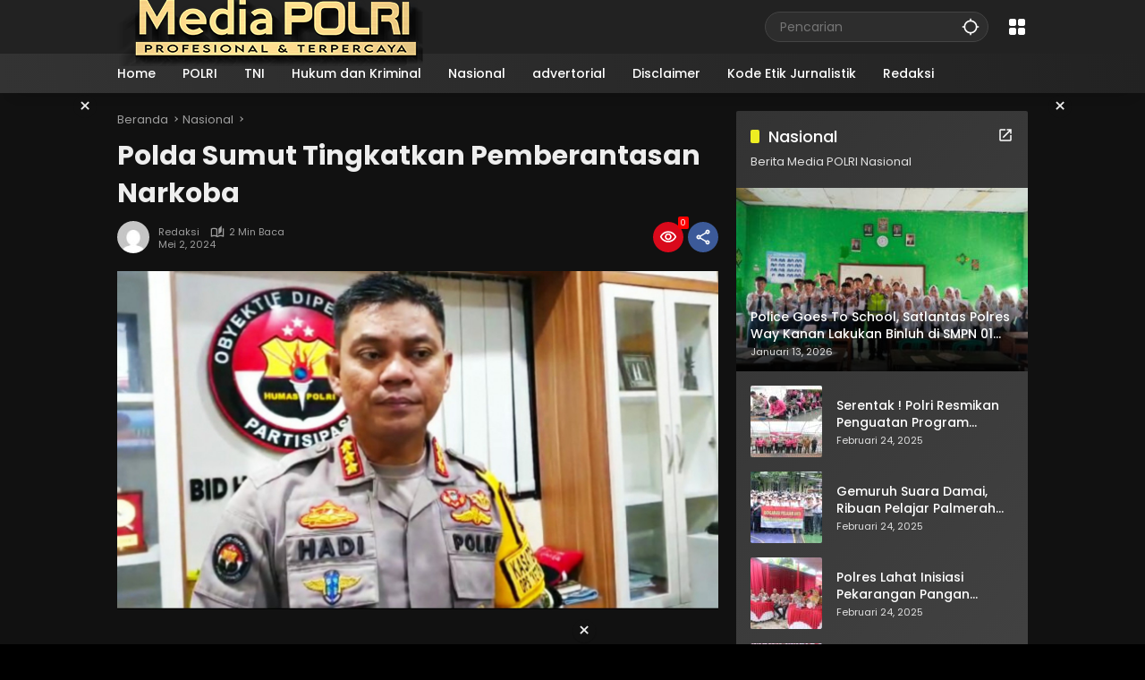

--- FILE ---
content_type: text/html; charset=UTF-8
request_url: https://mediapolri.id/polda-sumut-tingkatkan-pemberantasan-narkoba.html
body_size: 30214
content:
<!doctype html>
<html lang="id">
<head><meta charset="UTF-8"><script>if(navigator.userAgent.match(/MSIE|Internet Explorer/i)||navigator.userAgent.match(/Trident\/7\..*?rv:11/i)){var href=document.location.href;if(!href.match(/[?&]noclsop/)){if(href.indexOf("?")==-1){if(href.indexOf("#")==-1){document.location.href=href+"?noclsop=1"}else{document.location.href=href.replace("#","?noclsop=1#")}}else{if(href.indexOf("#")==-1){document.location.href=href+"&noclsop=1"}else{document.location.href=href.replace("#","&noclsop=1#")}}}}</script><script>(()=>{class RocketLazyLoadScripts{constructor(){this.v="2.0.4",this.userEvents=["keydown","keyup","mousedown","mouseup","mousemove","mouseover","mouseout","touchmove","touchstart","touchend","touchcancel","wheel","click","dblclick","input"],this.attributeEvents=["onblur","onclick","oncontextmenu","ondblclick","onfocus","onmousedown","onmouseenter","onmouseleave","onmousemove","onmouseout","onmouseover","onmouseup","onmousewheel","onscroll","onsubmit"]}async t(){this.i(),this.o(),/iP(ad|hone)/.test(navigator.userAgent)&&this.h(),this.u(),this.l(this),this.m(),this.k(this),this.p(this),this._(),await Promise.all([this.R(),this.L()]),this.lastBreath=Date.now(),this.S(this),this.P(),this.D(),this.O(),this.M(),await this.C(this.delayedScripts.normal),await this.C(this.delayedScripts.defer),await this.C(this.delayedScripts.async),await this.T(),await this.F(),await this.j(),await this.A(),window.dispatchEvent(new Event("rocket-allScriptsLoaded")),this.everythingLoaded=!0,this.lastTouchEnd&&await new Promise(t=>setTimeout(t,500-Date.now()+this.lastTouchEnd)),this.I(),this.H(),this.U(),this.W()}i(){this.CSPIssue=sessionStorage.getItem("rocketCSPIssue"),document.addEventListener("securitypolicyviolation",t=>{this.CSPIssue||"script-src-elem"!==t.violatedDirective||"data"!==t.blockedURI||(this.CSPIssue=!0,sessionStorage.setItem("rocketCSPIssue",!0))},{isRocket:!0})}o(){window.addEventListener("pageshow",t=>{this.persisted=t.persisted,this.realWindowLoadedFired=!0},{isRocket:!0}),window.addEventListener("pagehide",()=>{this.onFirstUserAction=null},{isRocket:!0})}h(){let t;function e(e){t=e}window.addEventListener("touchstart",e,{isRocket:!0}),window.addEventListener("touchend",function i(o){o.changedTouches[0]&&t.changedTouches[0]&&Math.abs(o.changedTouches[0].pageX-t.changedTouches[0].pageX)<10&&Math.abs(o.changedTouches[0].pageY-t.changedTouches[0].pageY)<10&&o.timeStamp-t.timeStamp<200&&(window.removeEventListener("touchstart",e,{isRocket:!0}),window.removeEventListener("touchend",i,{isRocket:!0}),"INPUT"===o.target.tagName&&"text"===o.target.type||(o.target.dispatchEvent(new TouchEvent("touchend",{target:o.target,bubbles:!0})),o.target.dispatchEvent(new MouseEvent("mouseover",{target:o.target,bubbles:!0})),o.target.dispatchEvent(new PointerEvent("click",{target:o.target,bubbles:!0,cancelable:!0,detail:1,clientX:o.changedTouches[0].clientX,clientY:o.changedTouches[0].clientY})),event.preventDefault()))},{isRocket:!0})}q(t){this.userActionTriggered||("mousemove"!==t.type||this.firstMousemoveIgnored?"keyup"===t.type||"mouseover"===t.type||"mouseout"===t.type||(this.userActionTriggered=!0,this.onFirstUserAction&&this.onFirstUserAction()):this.firstMousemoveIgnored=!0),"click"===t.type&&t.preventDefault(),t.stopPropagation(),t.stopImmediatePropagation(),"touchstart"===this.lastEvent&&"touchend"===t.type&&(this.lastTouchEnd=Date.now()),"click"===t.type&&(this.lastTouchEnd=0),this.lastEvent=t.type,t.composedPath&&t.composedPath()[0].getRootNode()instanceof ShadowRoot&&(t.rocketTarget=t.composedPath()[0]),this.savedUserEvents.push(t)}u(){this.savedUserEvents=[],this.userEventHandler=this.q.bind(this),this.userEvents.forEach(t=>window.addEventListener(t,this.userEventHandler,{passive:!1,isRocket:!0})),document.addEventListener("visibilitychange",this.userEventHandler,{isRocket:!0})}U(){this.userEvents.forEach(t=>window.removeEventListener(t,this.userEventHandler,{passive:!1,isRocket:!0})),document.removeEventListener("visibilitychange",this.userEventHandler,{isRocket:!0}),this.savedUserEvents.forEach(t=>{(t.rocketTarget||t.target).dispatchEvent(new window[t.constructor.name](t.type,t))})}m(){const t="return false",e=Array.from(this.attributeEvents,t=>"data-rocket-"+t),i="["+this.attributeEvents.join("],[")+"]",o="[data-rocket-"+this.attributeEvents.join("],[data-rocket-")+"]",s=(e,i,o)=>{o&&o!==t&&(e.setAttribute("data-rocket-"+i,o),e["rocket"+i]=new Function("event",o),e.setAttribute(i,t))};new MutationObserver(t=>{for(const n of t)"attributes"===n.type&&(n.attributeName.startsWith("data-rocket-")||this.everythingLoaded?n.attributeName.startsWith("data-rocket-")&&this.everythingLoaded&&this.N(n.target,n.attributeName.substring(12)):s(n.target,n.attributeName,n.target.getAttribute(n.attributeName))),"childList"===n.type&&n.addedNodes.forEach(t=>{if(t.nodeType===Node.ELEMENT_NODE)if(this.everythingLoaded)for(const i of[t,...t.querySelectorAll(o)])for(const t of i.getAttributeNames())e.includes(t)&&this.N(i,t.substring(12));else for(const e of[t,...t.querySelectorAll(i)])for(const t of e.getAttributeNames())this.attributeEvents.includes(t)&&s(e,t,e.getAttribute(t))})}).observe(document,{subtree:!0,childList:!0,attributeFilter:[...this.attributeEvents,...e]})}I(){this.attributeEvents.forEach(t=>{document.querySelectorAll("[data-rocket-"+t+"]").forEach(e=>{this.N(e,t)})})}N(t,e){const i=t.getAttribute("data-rocket-"+e);i&&(t.setAttribute(e,i),t.removeAttribute("data-rocket-"+e))}k(t){Object.defineProperty(HTMLElement.prototype,"onclick",{get(){return this.rocketonclick||null},set(e){this.rocketonclick=e,this.setAttribute(t.everythingLoaded?"onclick":"data-rocket-onclick","this.rocketonclick(event)")}})}S(t){function e(e,i){let o=e[i];e[i]=null,Object.defineProperty(e,i,{get:()=>o,set(s){t.everythingLoaded?o=s:e["rocket"+i]=o=s}})}e(document,"onreadystatechange"),e(window,"onload"),e(window,"onpageshow");try{Object.defineProperty(document,"readyState",{get:()=>t.rocketReadyState,set(e){t.rocketReadyState=e},configurable:!0}),document.readyState="loading"}catch(t){console.log("WPRocket DJE readyState conflict, bypassing")}}l(t){this.originalAddEventListener=EventTarget.prototype.addEventListener,this.originalRemoveEventListener=EventTarget.prototype.removeEventListener,this.savedEventListeners=[],EventTarget.prototype.addEventListener=function(e,i,o){o&&o.isRocket||!t.B(e,this)&&!t.userEvents.includes(e)||t.B(e,this)&&!t.userActionTriggered||e.startsWith("rocket-")||t.everythingLoaded?t.originalAddEventListener.call(this,e,i,o):(t.savedEventListeners.push({target:this,remove:!1,type:e,func:i,options:o}),"mouseenter"!==e&&"mouseleave"!==e||t.originalAddEventListener.call(this,e,t.savedUserEvents.push,o))},EventTarget.prototype.removeEventListener=function(e,i,o){o&&o.isRocket||!t.B(e,this)&&!t.userEvents.includes(e)||t.B(e,this)&&!t.userActionTriggered||e.startsWith("rocket-")||t.everythingLoaded?t.originalRemoveEventListener.call(this,e,i,o):t.savedEventListeners.push({target:this,remove:!0,type:e,func:i,options:o})}}J(t,e){this.savedEventListeners=this.savedEventListeners.filter(i=>{let o=i.type,s=i.target||window;return e!==o||t!==s||(this.B(o,s)&&(i.type="rocket-"+o),this.$(i),!1)})}H(){EventTarget.prototype.addEventListener=this.originalAddEventListener,EventTarget.prototype.removeEventListener=this.originalRemoveEventListener,this.savedEventListeners.forEach(t=>this.$(t))}$(t){t.remove?this.originalRemoveEventListener.call(t.target,t.type,t.func,t.options):this.originalAddEventListener.call(t.target,t.type,t.func,t.options)}p(t){let e;function i(e){return t.everythingLoaded?e:e.split(" ").map(t=>"load"===t||t.startsWith("load.")?"rocket-jquery-load":t).join(" ")}function o(o){function s(e){const s=o.fn[e];o.fn[e]=o.fn.init.prototype[e]=function(){return this[0]===window&&t.userActionTriggered&&("string"==typeof arguments[0]||arguments[0]instanceof String?arguments[0]=i(arguments[0]):"object"==typeof arguments[0]&&Object.keys(arguments[0]).forEach(t=>{const e=arguments[0][t];delete arguments[0][t],arguments[0][i(t)]=e})),s.apply(this,arguments),this}}if(o&&o.fn&&!t.allJQueries.includes(o)){const e={DOMContentLoaded:[],"rocket-DOMContentLoaded":[]};for(const t in e)document.addEventListener(t,()=>{e[t].forEach(t=>t())},{isRocket:!0});o.fn.ready=o.fn.init.prototype.ready=function(i){function s(){parseInt(o.fn.jquery)>2?setTimeout(()=>i.bind(document)(o)):i.bind(document)(o)}return"function"==typeof i&&(t.realDomReadyFired?!t.userActionTriggered||t.fauxDomReadyFired?s():e["rocket-DOMContentLoaded"].push(s):e.DOMContentLoaded.push(s)),o([])},s("on"),s("one"),s("off"),t.allJQueries.push(o)}e=o}t.allJQueries=[],o(window.jQuery),Object.defineProperty(window,"jQuery",{get:()=>e,set(t){o(t)}})}P(){const t=new Map;document.write=document.writeln=function(e){const i=document.currentScript,o=document.createRange(),s=i.parentElement;let n=t.get(i);void 0===n&&(n=i.nextSibling,t.set(i,n));const c=document.createDocumentFragment();o.setStart(c,0),c.appendChild(o.createContextualFragment(e)),s.insertBefore(c,n)}}async R(){return new Promise(t=>{this.userActionTriggered?t():this.onFirstUserAction=t})}async L(){return new Promise(t=>{document.addEventListener("DOMContentLoaded",()=>{this.realDomReadyFired=!0,t()},{isRocket:!0})})}async j(){return this.realWindowLoadedFired?Promise.resolve():new Promise(t=>{window.addEventListener("load",t,{isRocket:!0})})}M(){this.pendingScripts=[];this.scriptsMutationObserver=new MutationObserver(t=>{for(const e of t)e.addedNodes.forEach(t=>{"SCRIPT"!==t.tagName||t.noModule||t.isWPRocket||this.pendingScripts.push({script:t,promise:new Promise(e=>{const i=()=>{const i=this.pendingScripts.findIndex(e=>e.script===t);i>=0&&this.pendingScripts.splice(i,1),e()};t.addEventListener("load",i,{isRocket:!0}),t.addEventListener("error",i,{isRocket:!0}),setTimeout(i,1e3)})})})}),this.scriptsMutationObserver.observe(document,{childList:!0,subtree:!0})}async F(){await this.X(),this.pendingScripts.length?(await this.pendingScripts[0].promise,await this.F()):this.scriptsMutationObserver.disconnect()}D(){this.delayedScripts={normal:[],async:[],defer:[]},document.querySelectorAll("script[type$=rocketlazyloadscript]").forEach(t=>{t.hasAttribute("data-rocket-src")?t.hasAttribute("async")&&!1!==t.async?this.delayedScripts.async.push(t):t.hasAttribute("defer")&&!1!==t.defer||"module"===t.getAttribute("data-rocket-type")?this.delayedScripts.defer.push(t):this.delayedScripts.normal.push(t):this.delayedScripts.normal.push(t)})}async _(){await this.L();let t=[];document.querySelectorAll("script[type$=rocketlazyloadscript][data-rocket-src]").forEach(e=>{let i=e.getAttribute("data-rocket-src");if(i&&!i.startsWith("data:")){i.startsWith("//")&&(i=location.protocol+i);try{const o=new URL(i).origin;o!==location.origin&&t.push({src:o,crossOrigin:e.crossOrigin||"module"===e.getAttribute("data-rocket-type")})}catch(t){}}}),t=[...new Map(t.map(t=>[JSON.stringify(t),t])).values()],this.Y(t,"preconnect")}async G(t){if(await this.K(),!0!==t.noModule||!("noModule"in HTMLScriptElement.prototype))return new Promise(e=>{let i;function o(){(i||t).setAttribute("data-rocket-status","executed"),e()}try{if(navigator.userAgent.includes("Firefox/")||""===navigator.vendor||this.CSPIssue)i=document.createElement("script"),[...t.attributes].forEach(t=>{let e=t.nodeName;"type"!==e&&("data-rocket-type"===e&&(e="type"),"data-rocket-src"===e&&(e="src"),i.setAttribute(e,t.nodeValue))}),t.text&&(i.text=t.text),t.nonce&&(i.nonce=t.nonce),i.hasAttribute("src")?(i.addEventListener("load",o,{isRocket:!0}),i.addEventListener("error",()=>{i.setAttribute("data-rocket-status","failed-network"),e()},{isRocket:!0}),setTimeout(()=>{i.isConnected||e()},1)):(i.text=t.text,o()),i.isWPRocket=!0,t.parentNode.replaceChild(i,t);else{const i=t.getAttribute("data-rocket-type"),s=t.getAttribute("data-rocket-src");i?(t.type=i,t.removeAttribute("data-rocket-type")):t.removeAttribute("type"),t.addEventListener("load",o,{isRocket:!0}),t.addEventListener("error",i=>{this.CSPIssue&&i.target.src.startsWith("data:")?(console.log("WPRocket: CSP fallback activated"),t.removeAttribute("src"),this.G(t).then(e)):(t.setAttribute("data-rocket-status","failed-network"),e())},{isRocket:!0}),s?(t.fetchPriority="high",t.removeAttribute("data-rocket-src"),t.src=s):t.src="data:text/javascript;base64,"+window.btoa(unescape(encodeURIComponent(t.text)))}}catch(i){t.setAttribute("data-rocket-status","failed-transform"),e()}});t.setAttribute("data-rocket-status","skipped")}async C(t){const e=t.shift();return e?(e.isConnected&&await this.G(e),this.C(t)):Promise.resolve()}O(){this.Y([...this.delayedScripts.normal,...this.delayedScripts.defer,...this.delayedScripts.async],"preload")}Y(t,e){this.trash=this.trash||[];let i=!0;var o=document.createDocumentFragment();t.forEach(t=>{const s=t.getAttribute&&t.getAttribute("data-rocket-src")||t.src;if(s&&!s.startsWith("data:")){const n=document.createElement("link");n.href=s,n.rel=e,"preconnect"!==e&&(n.as="script",n.fetchPriority=i?"high":"low"),t.getAttribute&&"module"===t.getAttribute("data-rocket-type")&&(n.crossOrigin=!0),t.crossOrigin&&(n.crossOrigin=t.crossOrigin),t.integrity&&(n.integrity=t.integrity),t.nonce&&(n.nonce=t.nonce),o.appendChild(n),this.trash.push(n),i=!1}}),document.head.appendChild(o)}W(){this.trash.forEach(t=>t.remove())}async T(){try{document.readyState="interactive"}catch(t){}this.fauxDomReadyFired=!0;try{await this.K(),this.J(document,"readystatechange"),document.dispatchEvent(new Event("rocket-readystatechange")),await this.K(),document.rocketonreadystatechange&&document.rocketonreadystatechange(),await this.K(),this.J(document,"DOMContentLoaded"),document.dispatchEvent(new Event("rocket-DOMContentLoaded")),await this.K(),this.J(window,"DOMContentLoaded"),window.dispatchEvent(new Event("rocket-DOMContentLoaded"))}catch(t){console.error(t)}}async A(){try{document.readyState="complete"}catch(t){}try{await this.K(),this.J(document,"readystatechange"),document.dispatchEvent(new Event("rocket-readystatechange")),await this.K(),document.rocketonreadystatechange&&document.rocketonreadystatechange(),await this.K(),this.J(window,"load"),window.dispatchEvent(new Event("rocket-load")),await this.K(),window.rocketonload&&window.rocketonload(),await this.K(),this.allJQueries.forEach(t=>t(window).trigger("rocket-jquery-load")),await this.K(),this.J(window,"pageshow");const t=new Event("rocket-pageshow");t.persisted=this.persisted,window.dispatchEvent(t),await this.K(),window.rocketonpageshow&&window.rocketonpageshow({persisted:this.persisted})}catch(t){console.error(t)}}async K(){Date.now()-this.lastBreath>45&&(await this.X(),this.lastBreath=Date.now())}async X(){return document.hidden?new Promise(t=>setTimeout(t)):new Promise(t=>requestAnimationFrame(t))}B(t,e){return e===document&&"readystatechange"===t||(e===document&&"DOMContentLoaded"===t||(e===window&&"DOMContentLoaded"===t||(e===window&&"load"===t||e===window&&"pageshow"===t)))}static run(){(new RocketLazyLoadScripts).t()}}RocketLazyLoadScripts.run()})();</script>
	
	<meta name="viewport" content="width=device-width, initial-scale=1">
	<link rel="profile" href="https://gmpg.org/xfn/11">

	<style>
#wpadminbar #wp-admin-bar-wccp_free_top_button .ab-icon:before {
	content: "\f160";
	color: #02CA02;
	top: 3px;
}
#wpadminbar #wp-admin-bar-wccp_free_top_button .ab-icon {
	transform: rotate(45deg);
}
</style>
<meta name='robots' content='index, follow, max-image-preview:large, max-snippet:-1, max-video-preview:-1' />

	<!-- This site is optimized with the Yoast SEO plugin v26.8 - https://yoast.com/product/yoast-seo-wordpress/ -->
	<title>Polda Sumut Tingkatkan Pemberantasan Narkoba - Media POLRI</title>
	<meta name="description" content="Polda Sumut Tingkatkan Pemberantasan Narkoba Media POLRI Nasional -" />
	<link rel="canonical" href="https://mediapolri.id/polda-sumut-tingkatkan-pemberantasan-narkoba.html" />
	<meta property="og:locale" content="id_ID" />
	<meta property="og:type" content="article" />
	<meta property="og:title" content="Polda Sumut Tingkatkan Pemberantasan Narkoba - Media POLRI" />
	<meta property="og:description" content="Polda Sumut Tingkatkan Pemberantasan Narkoba Media POLRI Nasional -" />
	<meta property="og:url" content="https://mediapolri.id/polda-sumut-tingkatkan-pemberantasan-narkoba.html" />
	<meta property="og:site_name" content="Media POLRI" />
	<meta property="article:publisher" content="https://www.facebook.com/mediapolriindonesia" />
	<meta property="article:author" content="https://www.facebook.com/mediapolriindonesia" />
	<meta property="article:published_time" content="2024-05-02T12:47:09+00:00" />
	<meta property="article:modified_time" content="2024-05-02T12:47:30+00:00" />
	<meta property="og:image" content="https://mediapolri.id/wp-content/uploads/2024/05/6449cafc7d325-kabid-humas-polda-sumut-kombes-pol-hadi-wahyudi_medan.jpg" />
	<meta property="og:image:width" content="665" />
	<meta property="og:image:height" content="374" />
	<meta property="og:image:type" content="image/jpeg" />
	<meta name="author" content="Redaksi" />
	<meta name="twitter:card" content="summary_large_image" />
	<meta name="twitter:label1" content="Ditulis oleh" />
	<meta name="twitter:data1" content="Redaksi" />
	<meta name="twitter:label2" content="Estimasi waktu membaca" />
	<meta name="twitter:data2" content="2 menit" />
	<script type="application/ld+json" class="yoast-schema-graph">{"@context":"https://schema.org","@graph":[{"@type":"Article","@id":"https://mediapolri.id/polda-sumut-tingkatkan-pemberantasan-narkoba.html#article","isPartOf":{"@id":"https://mediapolri.id/polda-sumut-tingkatkan-pemberantasan-narkoba.html"},"author":{"name":"Redaksi","@id":"https://mediapolri.id/#/schema/person/c306340ed34e20816cf1ab92652dafdb"},"headline":"Polda Sumut Tingkatkan Pemberantasan Narkoba","datePublished":"2024-05-02T12:47:09+00:00","dateModified":"2024-05-02T12:47:30+00:00","mainEntityOfPage":{"@id":"https://mediapolri.id/polda-sumut-tingkatkan-pemberantasan-narkoba.html"},"wordCount":290,"publisher":{"@id":"https://mediapolri.id/#organization"},"image":{"@id":"https://mediapolri.id/polda-sumut-tingkatkan-pemberantasan-narkoba.html#primaryimage"},"thumbnailUrl":"https://mediapolri.id/wp-content/uploads/2024/05/6449cafc7d325-kabid-humas-polda-sumut-kombes-pol-hadi-wahyudi_medan.jpg","articleSection":["Nasional"],"inLanguage":"id"},{"@type":"WebPage","@id":"https://mediapolri.id/polda-sumut-tingkatkan-pemberantasan-narkoba.html","url":"https://mediapolri.id/polda-sumut-tingkatkan-pemberantasan-narkoba.html","name":"Polda Sumut Tingkatkan Pemberantasan Narkoba - Media POLRI","isPartOf":{"@id":"https://mediapolri.id/#website"},"primaryImageOfPage":{"@id":"https://mediapolri.id/polda-sumut-tingkatkan-pemberantasan-narkoba.html#primaryimage"},"image":{"@id":"https://mediapolri.id/polda-sumut-tingkatkan-pemberantasan-narkoba.html#primaryimage"},"thumbnailUrl":"https://mediapolri.id/wp-content/uploads/2024/05/6449cafc7d325-kabid-humas-polda-sumut-kombes-pol-hadi-wahyudi_medan.jpg","datePublished":"2024-05-02T12:47:09+00:00","dateModified":"2024-05-02T12:47:30+00:00","description":"Polda Sumut Tingkatkan Pemberantasan Narkoba Media POLRI Nasional -","breadcrumb":{"@id":"https://mediapolri.id/polda-sumut-tingkatkan-pemberantasan-narkoba.html#breadcrumb"},"inLanguage":"id","potentialAction":[{"@type":"ReadAction","target":["https://mediapolri.id/polda-sumut-tingkatkan-pemberantasan-narkoba.html"]}]},{"@type":"ImageObject","inLanguage":"id","@id":"https://mediapolri.id/polda-sumut-tingkatkan-pemberantasan-narkoba.html#primaryimage","url":"https://mediapolri.id/wp-content/uploads/2024/05/6449cafc7d325-kabid-humas-polda-sumut-kombes-pol-hadi-wahyudi_medan.jpg","contentUrl":"https://mediapolri.id/wp-content/uploads/2024/05/6449cafc7d325-kabid-humas-polda-sumut-kombes-pol-hadi-wahyudi_medan.jpg","width":665,"height":374},{"@type":"BreadcrumbList","@id":"https://mediapolri.id/polda-sumut-tingkatkan-pemberantasan-narkoba.html#breadcrumb","itemListElement":[{"@type":"ListItem","position":1,"name":"Home","item":"https://mediapolri.id/"},{"@type":"ListItem","position":2,"name":"Polda Sumut Tingkatkan Pemberantasan Narkoba"}]},{"@type":"WebSite","@id":"https://mediapolri.id/#website","url":"https://mediapolri.id/","name":"media polri","description":"Profesional dan Terpercaya","publisher":{"@id":"https://mediapolri.id/#organization"},"potentialAction":[{"@type":"SearchAction","target":{"@type":"EntryPoint","urlTemplate":"https://mediapolri.id/?s={search_term_string}"},"query-input":{"@type":"PropertyValueSpecification","valueRequired":true,"valueName":"search_term_string"}}],"inLanguage":"id"},{"@type":"Organization","@id":"https://mediapolri.id/#organization","name":"media polri","url":"https://mediapolri.id/","logo":{"@type":"ImageObject","inLanguage":"id","@id":"https://mediapolri.id/#/schema/logo/image/","url":"https://mediapolri.id/wp-content/uploads/2023/05/cropped-LogoMedia-1.png","contentUrl":"https://mediapolri.id/wp-content/uploads/2023/05/cropped-LogoMedia-1.png","width":345,"height":87,"caption":"media polri"},"image":{"@id":"https://mediapolri.id/#/schema/logo/image/"},"sameAs":["https://www.facebook.com/mediapolriindonesia"]},{"@type":"Person","@id":"https://mediapolri.id/#/schema/person/c306340ed34e20816cf1ab92652dafdb","name":"Redaksi","image":{"@type":"ImageObject","inLanguage":"id","@id":"https://mediapolri.id/#/schema/person/image/","url":"https://secure.gravatar.com/avatar/2d316b90cbe9e78b9f0f0d192ef20b04e1c72bc205bb3b6a746ba2eae3954c53?s=96&d=mm&r=g","contentUrl":"https://secure.gravatar.com/avatar/2d316b90cbe9e78b9f0f0d192ef20b04e1c72bc205bb3b6a746ba2eae3954c53?s=96&d=mm&r=g","caption":"Redaksi"},"sameAs":["https://mediapolri.id","https://www.facebook.com/mediapolriindonesia"],"url":"https://mediapolri.id/author/tengkuzuneth"}]}</script>
	<!-- / Yoast SEO plugin. -->


<link rel='dns-prefetch' href='//www.googletagmanager.com' />
<link rel='dns-prefetch' href='//connect.facebook.net' />

<link rel="alternate" type="application/rss+xml" title="Media POLRI &raquo; Feed" href="https://mediapolri.id/feed" />
<link rel="alternate" type="application/rss+xml" title="Media POLRI &raquo; Umpan Komentar" href="https://mediapolri.id/comments/feed" />
<link rel="alternate" type="application/rss+xml" title="Media POLRI &raquo; Polda Sumut Tingkatkan Pemberantasan Narkoba Umpan Komentar" href="https://mediapolri.id/polda-sumut-tingkatkan-pemberantasan-narkoba.html/feed" />
<link rel="alternate" title="oEmbed (JSON)" type="application/json+oembed" href="https://mediapolri.id/wp-json/oembed/1.0/embed?url=https%3A%2F%2Fmediapolri.id%2Fpolda-sumut-tingkatkan-pemberantasan-narkoba.html" />
<link rel="alternate" title="oEmbed (XML)" type="text/xml+oembed" href="https://mediapolri.id/wp-json/oembed/1.0/embed?url=https%3A%2F%2Fmediapolri.id%2Fpolda-sumut-tingkatkan-pemberantasan-narkoba.html&#038;format=xml" />
<style id='wp-img-auto-sizes-contain-inline-css'>
img:is([sizes=auto i],[sizes^="auto," i]){contain-intrinsic-size:3000px 1500px}
/*# sourceURL=wp-img-auto-sizes-contain-inline-css */
</style>
<link data-minify="1" rel='stylesheet' id='dashicons-css' href='https://mediapolri.id/wp-content/cache/min/1/wp-includes/css/dashicons.min.css?ver=1742171014' media='all' />
<link data-minify="1" rel='stylesheet' id='elusive-css' href='https://mediapolri.id/wp-content/cache/min/1/wp-content/plugins/menu-icons/vendor/codeinwp/icon-picker/css/types/elusive.min.css?ver=1742171014' media='all' />
<link data-minify="1" rel='stylesheet' id='menu-icon-font-awesome-css' href='https://mediapolri.id/wp-content/cache/min/1/wp-content/plugins/menu-icons/css/fontawesome/css/all.min.css?ver=1742171014' media='all' />
<link data-minify="1" rel='stylesheet' id='foundation-icons-css' href='https://mediapolri.id/wp-content/cache/min/1/wp-content/plugins/menu-icons/vendor/codeinwp/icon-picker/css/types/foundation-icons.min.css?ver=1742171014' media='all' />
<link data-minify="1" rel='stylesheet' id='genericons-css' href='https://mediapolri.id/wp-content/cache/min/1/wp-content/plugins/menu-icons/vendor/codeinwp/icon-picker/css/types/genericons.min.css?ver=1742171014' media='all' />
<link rel='stylesheet' id='menu-icons-extra-css' href='https://mediapolri.id/wp-content/plugins/menu-icons/css/extra.min.css?ver=0.13.20' media='all' />
<link data-minify="1" rel='stylesheet' id='wpmedia-fonts-css' href='https://mediapolri.id/wp-content/cache/min/1/wp-content/fonts/770b29eee9cd66ad2e7a56da5cc5227c.css?ver=1742171014' media='all' />
<link data-minify="1" rel='stylesheet' id='wpmedia-style-css' href='https://mediapolri.id/wp-content/cache/min/1/wp-content/themes/wpmedia/style.css?ver=1742171014' media='all' />
<style id='wpmedia-style-inline-css'>
h1,h2,h3,h4,h5,h6,.reltitle,.site-title,.gmr-mainmenu ul > li > a,.gmr-secondmenu-dropdown ul > li > a,.gmr-sidemenu ul li a,.gmr-sidemenu .side-textsocial,.heading-text,.gmr-mobilemenu ul li a,#navigationamp ul li a{font-family:Poppins;font-weight:500;}h1 strong,h2 strong,h3 strong,h4 strong,h5 strong,h6 strong{font-weight:700;}.entry-content-single{font-size:16px;}body{font-family:Poppins;--font-reguler:400;--font-bold:700;--background-color:#f8f8f8;--main-color:#000000;--widget-title:#000000;--link-color-body:#000000;--hoverlink-color-body:#d9091b;--border-color:#cccccc;--button-bgcolor:#3920c9;--button-color:#ffffff;--header-bgcolor:#ffffff;--topnav-color:#000000;--topnav-link-color:#000000;--topnav-linkhover-color:#d9091b;--mainmenu-color:#ffffff;--mainmenu-hovercolor:#f1c40f;--content-bgcolor:#ffffff;--content-greycolor:#555555;--greybody-bgcolor:#eeeeee;--footer-bgcolor:#ffffff;--footer-color:#666666;--footer-linkcolor:#212121;--footer-hover-linkcolor:#d9091b;}body,body.dark-theme{--scheme-color:#d9091b;--secondscheme-color:#3920c9;}/* Generate Using Cache */
/*# sourceURL=wpmedia-style-inline-css */
</style>
<style id='rocket-lazyload-inline-css'>
.rll-youtube-player{position:relative;padding-bottom:56.23%;height:0;overflow:hidden;max-width:100%;}.rll-youtube-player:focus-within{outline: 2px solid currentColor;outline-offset: 5px;}.rll-youtube-player iframe{position:absolute;top:0;left:0;width:100%;height:100%;z-index:100;background:0 0}.rll-youtube-player img{bottom:0;display:block;left:0;margin:auto;max-width:100%;width:100%;position:absolute;right:0;top:0;border:none;height:auto;-webkit-transition:.4s all;-moz-transition:.4s all;transition:.4s all}.rll-youtube-player img:hover{-webkit-filter:brightness(75%)}.rll-youtube-player .play{height:100%;width:100%;left:0;top:0;position:absolute;background:url(https://mediapolri.id/wp-content/plugins/clsop/assets/img/youtube.png) no-repeat center;background-color: transparent !important;cursor:pointer;border:none;}.wp-embed-responsive .wp-has-aspect-ratio .rll-youtube-player{position:absolute;padding-bottom:0;width:100%;height:100%;top:0;bottom:0;left:0;right:0}
/*# sourceURL=rocket-lazyload-inline-css */
</style>
<script type="rocketlazyloadscript" data-rocket-src="https://mediapolri.id/wp-includes/js/jquery/jquery.min.js?ver=3.7.1" id="jquery-core-js"></script>
<script type="rocketlazyloadscript" data-rocket-src="https://mediapolri.id/wp-includes/js/jquery/jquery-migrate.min.js?ver=3.4.1" id="jquery-migrate-js"></script>

<!-- Potongan tag Google (gtag.js) ditambahkan oleh Site Kit -->
<!-- Snippet Google Analytics telah ditambahkan oleh Site Kit -->
<script type="rocketlazyloadscript" data-rocket-src="https://www.googletagmanager.com/gtag/js?id=GT-PJ5TWL8C" id="google_gtagjs-js" async></script>
<script type="rocketlazyloadscript" id="google_gtagjs-js-after">
window.dataLayer = window.dataLayer || [];function gtag(){dataLayer.push(arguments);}
gtag("set","linker",{"domains":["mediapolri.id"]});
gtag("js", new Date());
gtag("set", "developer_id.dZTNiMT", true);
gtag("config", "GT-PJ5TWL8C");
 window._googlesitekit = window._googlesitekit || {}; window._googlesitekit.throttledEvents = []; window._googlesitekit.gtagEvent = (name, data) => { var key = JSON.stringify( { name, data } ); if ( !! window._googlesitekit.throttledEvents[ key ] ) { return; } window._googlesitekit.throttledEvents[ key ] = true; setTimeout( () => { delete window._googlesitekit.throttledEvents[ key ]; }, 5 ); gtag( "event", name, { ...data, event_source: "site-kit" } ); }; 
//# sourceURL=google_gtagjs-js-after
</script>
<link rel="https://api.w.org/" href="https://mediapolri.id/wp-json/" /><link rel="alternate" title="JSON" type="application/json" href="https://mediapolri.id/wp-json/wp/v2/posts/53603" /><link rel="EditURI" type="application/rsd+xml" title="RSD" href="https://mediapolri.id/xmlrpc.php?rsd" />
<meta name="generator" content="WordPress 6.9" />
<link rel='shortlink' href='https://mediapolri.id/?p=53603' />
<meta name="generator" content="Site Kit by Google 1.170.0" /><script type="rocketlazyloadscript" id="wpcp_disable_selection" data-rocket-type="text/javascript">
var image_save_msg='You are not allowed to save images!';
	var no_menu_msg='Context Menu disabled!';
	var smessage = "mediapolri.id";

function disableEnterKey(e)
{
	var elemtype = e.target.tagName;
	
	elemtype = elemtype.toUpperCase();
	
	if (elemtype == "TEXT" || elemtype == "TEXTAREA" || elemtype == "INPUT" || elemtype == "PASSWORD" || elemtype == "SELECT" || elemtype == "OPTION" || elemtype == "EMBED")
	{
		elemtype = 'TEXT';
	}
	
	if (e.ctrlKey){
     var key;
     if(window.event)
          key = window.event.keyCode;     //IE
     else
          key = e.which;     //firefox (97)
    //if (key != 17) alert(key);
     if (elemtype!= 'TEXT' && (key == 97 || key == 65 || key == 67 || key == 99 || key == 88 || key == 120 || key == 26 || key == 85  || key == 86 || key == 83 || key == 43 || key == 73))
     {
		if(wccp_free_iscontenteditable(e)) return true;
		show_wpcp_message('You are not allowed to copy content or view source');
		return false;
     }else
     	return true;
     }
}


/*For contenteditable tags*/
function wccp_free_iscontenteditable(e)
{
	var e = e || window.event; // also there is no e.target property in IE. instead IE uses window.event.srcElement
  	
	var target = e.target || e.srcElement;

	var elemtype = e.target.nodeName;
	
	elemtype = elemtype.toUpperCase();
	
	var iscontenteditable = "false";
		
	if(typeof target.getAttribute!="undefined" ) iscontenteditable = target.getAttribute("contenteditable"); // Return true or false as string
	
	var iscontenteditable2 = false;
	
	if(typeof target.isContentEditable!="undefined" ) iscontenteditable2 = target.isContentEditable; // Return true or false as boolean

	if(target.parentElement.isContentEditable) iscontenteditable2 = true;
	
	if (iscontenteditable == "true" || iscontenteditable2 == true)
	{
		if(typeof target.style!="undefined" ) target.style.cursor = "text";
		
		return true;
	}
}

////////////////////////////////////
function disable_copy(e)
{	
	var e = e || window.event; // also there is no e.target property in IE. instead IE uses window.event.srcElement
	
	var elemtype = e.target.tagName;
	
	elemtype = elemtype.toUpperCase();
	
	if (elemtype == "TEXT" || elemtype == "TEXTAREA" || elemtype == "INPUT" || elemtype == "PASSWORD" || elemtype == "SELECT" || elemtype == "OPTION" || elemtype == "EMBED")
	{
		elemtype = 'TEXT';
	}
	
	if(wccp_free_iscontenteditable(e)) return true;
	
	var isSafari = /Safari/.test(navigator.userAgent) && /Apple Computer/.test(navigator.vendor);
	
	var checker_IMG = '';
	if (elemtype == "IMG" && checker_IMG == 'checked' && e.detail >= 2) {show_wpcp_message(alertMsg_IMG);return false;}
	if (elemtype != "TEXT")
	{
		if (smessage !== "" && e.detail == 2)
			show_wpcp_message(smessage);
		
		if (isSafari)
			return true;
		else
			return false;
	}	
}

//////////////////////////////////////////
function disable_copy_ie()
{
	var e = e || window.event;
	var elemtype = window.event.srcElement.nodeName;
	elemtype = elemtype.toUpperCase();
	if(wccp_free_iscontenteditable(e)) return true;
	if (elemtype == "IMG") {show_wpcp_message(alertMsg_IMG);return false;}
	if (elemtype != "TEXT" && elemtype != "TEXTAREA" && elemtype != "INPUT" && elemtype != "PASSWORD" && elemtype != "SELECT" && elemtype != "OPTION" && elemtype != "EMBED")
	{
		return false;
	}
}	
function reEnable()
{
	return true;
}
document.onkeydown = disableEnterKey;
document.onselectstart = disable_copy_ie;
if(navigator.userAgent.indexOf('MSIE')==-1)
{
	document.onmousedown = disable_copy;
	document.onclick = reEnable;
}
function disableSelection(target)
{
    //For IE This code will work
    if (typeof target.onselectstart!="undefined")
    target.onselectstart = disable_copy_ie;
    
    //For Firefox This code will work
    else if (typeof target.style.MozUserSelect!="undefined")
    {target.style.MozUserSelect="none";}
    
    //All other  (ie: Opera) This code will work
    else
    target.onmousedown=function(){return false}
    target.style.cursor = "default";
}
//Calling the JS function directly just after body load
window.onload = function(){disableSelection(document.body);};

//////////////////special for safari Start////////////////
var onlongtouch;
var timer;
var touchduration = 1000; //length of time we want the user to touch before we do something

var elemtype = "";
function touchstart(e) {
	var e = e || window.event;
  // also there is no e.target property in IE.
  // instead IE uses window.event.srcElement
  	var target = e.target || e.srcElement;
	
	elemtype = window.event.srcElement.nodeName;
	
	elemtype = elemtype.toUpperCase();
	
	if(!wccp_pro_is_passive()) e.preventDefault();
	if (!timer) {
		timer = setTimeout(onlongtouch, touchduration);
	}
}

function touchend() {
    //stops short touches from firing the event
    if (timer) {
        clearTimeout(timer);
        timer = null;
    }
	onlongtouch();
}

onlongtouch = function(e) { //this will clear the current selection if anything selected
	
	if (elemtype != "TEXT" && elemtype != "TEXTAREA" && elemtype != "INPUT" && elemtype != "PASSWORD" && elemtype != "SELECT" && elemtype != "EMBED" && elemtype != "OPTION")	
	{
		if (window.getSelection) {
			if (window.getSelection().empty) {  // Chrome
			window.getSelection().empty();
			} else if (window.getSelection().removeAllRanges) {  // Firefox
			window.getSelection().removeAllRanges();
			}
		} else if (document.selection) {  // IE?
			document.selection.empty();
		}
		return false;
	}
};

document.addEventListener("DOMContentLoaded", function(event) { 
    window.addEventListener("touchstart", touchstart, false);
    window.addEventListener("touchend", touchend, false);
});

function wccp_pro_is_passive() {

  var cold = false,
  hike = function() {};

  try {
	  const object1 = {};
  var aid = Object.defineProperty(object1, 'passive', {
  get() {cold = true}
  });
  window.addEventListener('test', hike, aid);
  window.removeEventListener('test', hike, aid);
  } catch (e) {}

  return cold;
}
/*special for safari End*/
</script>
<script type="rocketlazyloadscript" id="wpcp_disable_Right_Click" data-rocket-type="text/javascript">
document.ondragstart = function() { return false;}
	function nocontext(e) {
	   return false;
	}
	document.oncontextmenu = nocontext;
</script>
<style>
.unselectable
{
-moz-user-select:none;
-webkit-user-select:none;
cursor: default;
}
html
{
-webkit-touch-callout: none;
-webkit-user-select: none;
-khtml-user-select: none;
-moz-user-select: none;
-ms-user-select: none;
user-select: none;
-webkit-tap-highlight-color: rgba(0,0,0,0);
}
</style>
<script id="wpcp_css_disable_selection" type="text/javascript">
var e = document.getElementsByTagName('body')[0];
if(e)
{
	e.setAttribute('unselectable',"on");
}
</script>
<link rel="pingback" href="https://mediapolri.id/xmlrpc.php"><script type="rocketlazyloadscript" async data-rocket-src="https://pagead2.googlesyndication.com/pagead/js/adsbygoogle.js?client=ca-pub-1354697516142424"
     crossorigin="anonymous"></script><link rel="icon" href="https://mediapolri.id/wp-content/uploads/2025/09/cropped-media-polri-32x32.png" sizes="32x32" />
<link rel="icon" href="https://mediapolri.id/wp-content/uploads/2025/09/cropped-media-polri-192x192.png" sizes="192x192" />
<link rel="apple-touch-icon" href="https://mediapolri.id/wp-content/uploads/2025/09/cropped-media-polri-180x180.png" />
<meta name="msapplication-TileImage" content="https://mediapolri.id/wp-content/uploads/2025/09/cropped-media-polri-270x270.png" />
		<style id="wp-custom-css">
			.cat-links-content {display: none !important;}

.entry-footer-single .tags-links {display: none !important;}

		</style>
		<noscript><style id="rocket-lazyload-nojs-css">.rll-youtube-player, [data-lazy-src]{display:none !important;}</style></noscript><style id='global-styles-inline-css'>
:root{--wp--preset--aspect-ratio--square: 1;--wp--preset--aspect-ratio--4-3: 4/3;--wp--preset--aspect-ratio--3-4: 3/4;--wp--preset--aspect-ratio--3-2: 3/2;--wp--preset--aspect-ratio--2-3: 2/3;--wp--preset--aspect-ratio--16-9: 16/9;--wp--preset--aspect-ratio--9-16: 9/16;--wp--preset--color--black: #000000;--wp--preset--color--cyan-bluish-gray: #abb8c3;--wp--preset--color--white: #ffffff;--wp--preset--color--pale-pink: #f78da7;--wp--preset--color--vivid-red: #cf2e2e;--wp--preset--color--luminous-vivid-orange: #ff6900;--wp--preset--color--luminous-vivid-amber: #fcb900;--wp--preset--color--light-green-cyan: #7bdcb5;--wp--preset--color--vivid-green-cyan: #00d084;--wp--preset--color--pale-cyan-blue: #8ed1fc;--wp--preset--color--vivid-cyan-blue: #0693e3;--wp--preset--color--vivid-purple: #9b51e0;--wp--preset--gradient--vivid-cyan-blue-to-vivid-purple: linear-gradient(135deg,rgb(6,147,227) 0%,rgb(155,81,224) 100%);--wp--preset--gradient--light-green-cyan-to-vivid-green-cyan: linear-gradient(135deg,rgb(122,220,180) 0%,rgb(0,208,130) 100%);--wp--preset--gradient--luminous-vivid-amber-to-luminous-vivid-orange: linear-gradient(135deg,rgb(252,185,0) 0%,rgb(255,105,0) 100%);--wp--preset--gradient--luminous-vivid-orange-to-vivid-red: linear-gradient(135deg,rgb(255,105,0) 0%,rgb(207,46,46) 100%);--wp--preset--gradient--very-light-gray-to-cyan-bluish-gray: linear-gradient(135deg,rgb(238,238,238) 0%,rgb(169,184,195) 100%);--wp--preset--gradient--cool-to-warm-spectrum: linear-gradient(135deg,rgb(74,234,220) 0%,rgb(151,120,209) 20%,rgb(207,42,186) 40%,rgb(238,44,130) 60%,rgb(251,105,98) 80%,rgb(254,248,76) 100%);--wp--preset--gradient--blush-light-purple: linear-gradient(135deg,rgb(255,206,236) 0%,rgb(152,150,240) 100%);--wp--preset--gradient--blush-bordeaux: linear-gradient(135deg,rgb(254,205,165) 0%,rgb(254,45,45) 50%,rgb(107,0,62) 100%);--wp--preset--gradient--luminous-dusk: linear-gradient(135deg,rgb(255,203,112) 0%,rgb(199,81,192) 50%,rgb(65,88,208) 100%);--wp--preset--gradient--pale-ocean: linear-gradient(135deg,rgb(255,245,203) 0%,rgb(182,227,212) 50%,rgb(51,167,181) 100%);--wp--preset--gradient--electric-grass: linear-gradient(135deg,rgb(202,248,128) 0%,rgb(113,206,126) 100%);--wp--preset--gradient--midnight: linear-gradient(135deg,rgb(2,3,129) 0%,rgb(40,116,252) 100%);--wp--preset--font-size--small: 13px;--wp--preset--font-size--medium: 20px;--wp--preset--font-size--large: 36px;--wp--preset--font-size--x-large: 42px;--wp--preset--spacing--20: 0.44rem;--wp--preset--spacing--30: 0.67rem;--wp--preset--spacing--40: 1rem;--wp--preset--spacing--50: 1.5rem;--wp--preset--spacing--60: 2.25rem;--wp--preset--spacing--70: 3.38rem;--wp--preset--spacing--80: 5.06rem;--wp--preset--shadow--natural: 6px 6px 9px rgba(0, 0, 0, 0.2);--wp--preset--shadow--deep: 12px 12px 50px rgba(0, 0, 0, 0.4);--wp--preset--shadow--sharp: 6px 6px 0px rgba(0, 0, 0, 0.2);--wp--preset--shadow--outlined: 6px 6px 0px -3px rgb(255, 255, 255), 6px 6px rgb(0, 0, 0);--wp--preset--shadow--crisp: 6px 6px 0px rgb(0, 0, 0);}:where(.is-layout-flex){gap: 0.5em;}:where(.is-layout-grid){gap: 0.5em;}body .is-layout-flex{display: flex;}.is-layout-flex{flex-wrap: wrap;align-items: center;}.is-layout-flex > :is(*, div){margin: 0;}body .is-layout-grid{display: grid;}.is-layout-grid > :is(*, div){margin: 0;}:where(.wp-block-columns.is-layout-flex){gap: 2em;}:where(.wp-block-columns.is-layout-grid){gap: 2em;}:where(.wp-block-post-template.is-layout-flex){gap: 1.25em;}:where(.wp-block-post-template.is-layout-grid){gap: 1.25em;}.has-black-color{color: var(--wp--preset--color--black) !important;}.has-cyan-bluish-gray-color{color: var(--wp--preset--color--cyan-bluish-gray) !important;}.has-white-color{color: var(--wp--preset--color--white) !important;}.has-pale-pink-color{color: var(--wp--preset--color--pale-pink) !important;}.has-vivid-red-color{color: var(--wp--preset--color--vivid-red) !important;}.has-luminous-vivid-orange-color{color: var(--wp--preset--color--luminous-vivid-orange) !important;}.has-luminous-vivid-amber-color{color: var(--wp--preset--color--luminous-vivid-amber) !important;}.has-light-green-cyan-color{color: var(--wp--preset--color--light-green-cyan) !important;}.has-vivid-green-cyan-color{color: var(--wp--preset--color--vivid-green-cyan) !important;}.has-pale-cyan-blue-color{color: var(--wp--preset--color--pale-cyan-blue) !important;}.has-vivid-cyan-blue-color{color: var(--wp--preset--color--vivid-cyan-blue) !important;}.has-vivid-purple-color{color: var(--wp--preset--color--vivid-purple) !important;}.has-black-background-color{background-color: var(--wp--preset--color--black) !important;}.has-cyan-bluish-gray-background-color{background-color: var(--wp--preset--color--cyan-bluish-gray) !important;}.has-white-background-color{background-color: var(--wp--preset--color--white) !important;}.has-pale-pink-background-color{background-color: var(--wp--preset--color--pale-pink) !important;}.has-vivid-red-background-color{background-color: var(--wp--preset--color--vivid-red) !important;}.has-luminous-vivid-orange-background-color{background-color: var(--wp--preset--color--luminous-vivid-orange) !important;}.has-luminous-vivid-amber-background-color{background-color: var(--wp--preset--color--luminous-vivid-amber) !important;}.has-light-green-cyan-background-color{background-color: var(--wp--preset--color--light-green-cyan) !important;}.has-vivid-green-cyan-background-color{background-color: var(--wp--preset--color--vivid-green-cyan) !important;}.has-pale-cyan-blue-background-color{background-color: var(--wp--preset--color--pale-cyan-blue) !important;}.has-vivid-cyan-blue-background-color{background-color: var(--wp--preset--color--vivid-cyan-blue) !important;}.has-vivid-purple-background-color{background-color: var(--wp--preset--color--vivid-purple) !important;}.has-black-border-color{border-color: var(--wp--preset--color--black) !important;}.has-cyan-bluish-gray-border-color{border-color: var(--wp--preset--color--cyan-bluish-gray) !important;}.has-white-border-color{border-color: var(--wp--preset--color--white) !important;}.has-pale-pink-border-color{border-color: var(--wp--preset--color--pale-pink) !important;}.has-vivid-red-border-color{border-color: var(--wp--preset--color--vivid-red) !important;}.has-luminous-vivid-orange-border-color{border-color: var(--wp--preset--color--luminous-vivid-orange) !important;}.has-luminous-vivid-amber-border-color{border-color: var(--wp--preset--color--luminous-vivid-amber) !important;}.has-light-green-cyan-border-color{border-color: var(--wp--preset--color--light-green-cyan) !important;}.has-vivid-green-cyan-border-color{border-color: var(--wp--preset--color--vivid-green-cyan) !important;}.has-pale-cyan-blue-border-color{border-color: var(--wp--preset--color--pale-cyan-blue) !important;}.has-vivid-cyan-blue-border-color{border-color: var(--wp--preset--color--vivid-cyan-blue) !important;}.has-vivid-purple-border-color{border-color: var(--wp--preset--color--vivid-purple) !important;}.has-vivid-cyan-blue-to-vivid-purple-gradient-background{background: var(--wp--preset--gradient--vivid-cyan-blue-to-vivid-purple) !important;}.has-light-green-cyan-to-vivid-green-cyan-gradient-background{background: var(--wp--preset--gradient--light-green-cyan-to-vivid-green-cyan) !important;}.has-luminous-vivid-amber-to-luminous-vivid-orange-gradient-background{background: var(--wp--preset--gradient--luminous-vivid-amber-to-luminous-vivid-orange) !important;}.has-luminous-vivid-orange-to-vivid-red-gradient-background{background: var(--wp--preset--gradient--luminous-vivid-orange-to-vivid-red) !important;}.has-very-light-gray-to-cyan-bluish-gray-gradient-background{background: var(--wp--preset--gradient--very-light-gray-to-cyan-bluish-gray) !important;}.has-cool-to-warm-spectrum-gradient-background{background: var(--wp--preset--gradient--cool-to-warm-spectrum) !important;}.has-blush-light-purple-gradient-background{background: var(--wp--preset--gradient--blush-light-purple) !important;}.has-blush-bordeaux-gradient-background{background: var(--wp--preset--gradient--blush-bordeaux) !important;}.has-luminous-dusk-gradient-background{background: var(--wp--preset--gradient--luminous-dusk) !important;}.has-pale-ocean-gradient-background{background: var(--wp--preset--gradient--pale-ocean) !important;}.has-electric-grass-gradient-background{background: var(--wp--preset--gradient--electric-grass) !important;}.has-midnight-gradient-background{background: var(--wp--preset--gradient--midnight) !important;}.has-small-font-size{font-size: var(--wp--preset--font-size--small) !important;}.has-medium-font-size{font-size: var(--wp--preset--font-size--medium) !important;}.has-large-font-size{font-size: var(--wp--preset--font-size--large) !important;}.has-x-large-font-size{font-size: var(--wp--preset--font-size--x-large) !important;}
/*# sourceURL=global-styles-inline-css */
</style>
<style id='wpmedia-rp-1-inline-css'>
#wpmedia-rp-1 {padding: 16px;background:linear-gradient(130deg,var(--widget-color1, #dd0000) 0%, var(--widget-color2, #083c8e) 100%);}#wpmedia-rp-1 .big-thumb {margin: 0 -16px;border-radius: 0 !important;}#wpmedia-rp-1 {--widget-title:#ffffff;}#wpmedia-rp-1 {--secondscheme-color:#eeee22;}#wpmedia-rp-1 .widget-subtitle {color:var(--widget-desc, #d6d6d6);}#wpmedia-rp-1 a {color:var(--widget-link, #ffffff);}#wpmedia-rp-1 a:hover {color:var(--widget-linkhover, #eeee22);}#wpmedia-rp-1 .meta-content {color:var(--widget-meta, #dd9933);}
/*# sourceURL=wpmedia-rp-1-inline-css */
</style>
<link data-minify="1" rel='stylesheet' id='magnific-popup-css' href='https://mediapolri.id/wp-content/cache/min/1/wp-content/plugins/shortcodes-ultimate/vendor/magnific-popup/magnific-popup.css?ver=1742171014' media='all' />
<link data-minify="1" rel='stylesheet' id='flickity-css' href='https://mediapolri.id/wp-content/cache/min/1/wp-content/plugins/shortcodes-ultimate/vendor/flickity/flickity.css?ver=1742171014' media='all' />
<link data-minify="1" rel='stylesheet' id='su-shortcodes-css' href='https://mediapolri.id/wp-content/cache/min/1/wp-content/plugins/shortcodes-ultimate/includes/css/shortcodes.css?ver=1742171014' media='all' />
<meta name="generator" content="AccelerateWP 3.20.0.3-1.1-32" data-wpr-features="wpr_delay_js wpr_minify_js wpr_lazyload_images wpr_lazyload_iframes wpr_minify_css wpr_desktop" /></head>

<body class="wp-singular post-template-default single single-post postid-53603 single-format-standard wp-custom-logo wp-embed-responsive wp-theme-wpmedia dark-theme unselectable idtheme kentooz">
	<a class="skip-link screen-reader-text" href="#primary">Langsung ke konten</a>
		<div data-rocket-location-hash="54257ff4dc2eb7aae68fa23eb5f11e06" id="page" class="site">
		<div data-rocket-location-hash="6186c3c06c5d2cb243d68acb04856001" id="topnavwrap" class="gmr-topnavwrap clearfix">
			<div data-rocket-location-hash="40f22408a88335a0945fffe944caafc3" class="container">
				<header id="masthead" class="list-flex site-header">
					<div class="row-flex gmr-navleft">
						<div class="site-branding">
							<div class="gmr-logo"><a class="custom-logo-link" href="https://mediapolri.id/" title="Media POLRI" rel="home"><img class="custom-logo" src="data:image/svg+xml,%3Csvg%20xmlns='http://www.w3.org/2000/svg'%20viewBox='0%200%20345%2087'%3E%3C/svg%3E" width="345" height="87" alt="Media POLRI" data-lazy-src="https://mediapolri.id/wp-content/uploads/2023/05/cropped-LogoMedia-1.png" /><noscript><img class="custom-logo" src="https://mediapolri.id/wp-content/uploads/2023/05/cropped-LogoMedia-1.png" width="345" height="87" alt="Media POLRI" loading="lazy" /></noscript></a></div>						</div><!-- .site-branding -->
					</div>

					<div class="row-flex gmr-navright">
						<span class="gmr-top-date" data-lang="id"></span><div class="gmr-search desktop-only">
				<form method="get" class="gmr-searchform searchform" action="https://mediapolri.id/">
					<input type="text" name="s" id="s" placeholder="Pencarian" />
					<input type="hidden" name="post_type[]" value="post" />
					<button type="submit" role="button" class="gmr-search-submit gmr-search-icon" aria-label="Kirim">
						<svg xmlns="http://www.w3.org/2000/svg" height="24px" viewBox="0 0 24 24" width="24px" fill="currentColor"><path d="M0 0h24v24H0V0z" fill="none"/><path d="M20.94 11c-.46-4.17-3.77-7.48-7.94-7.94V1h-2v2.06C6.83 3.52 3.52 6.83 3.06 11H1v2h2.06c.46 4.17 3.77 7.48 7.94 7.94V23h2v-2.06c4.17-.46 7.48-3.77 7.94-7.94H23v-2h-2.06zM12 19c-3.87 0-7-3.13-7-7s3.13-7 7-7 7 3.13 7 7-3.13 7-7 7z"/></svg>
					</button>
				</form>
			</div><div class="gmr-menugrid-btn gmrclick-container"><button id="menugrid-button" class="topnav-button gmrbtnclick" aria-label="Buka Menu"><svg xmlns="http://www.w3.org/2000/svg" enable-background="new 0 0 24 24" height="24px" viewBox="0 0 24 24" width="24px" fill="currentColor"><g><rect fill="none" height="24" width="24"/></g><g><g><path d="M5,11h4c1.1,0,2-0.9,2-2V5c0-1.1-0.9-2-2-2H5C3.9,3,3,3.9,3,5v4C3,10.1,3.9,11,5,11z"/><path d="M5,21h4c1.1,0,2-0.9,2-2v-4c0-1.1-0.9-2-2-2H5c-1.1,0-2,0.9-2,2v4C3,20.1,3.9,21,5,21z"/><path d="M13,5v4c0,1.1,0.9,2,2,2h4c1.1,0,2-0.9,2-2V5c0-1.1-0.9-2-2-2h-4C13.9,3,13,3.9,13,5z"/><path d="M15,21h4c1.1,0,2-0.9,2-2v-4c0-1.1-0.9-2-2-2h-4c-1.1,0-2,0.9-2,2v4C13,20.1,13.9,21,15,21z"/></g></g></svg></button><div id="dropdown-container" class="gmr-secondmenu-dropdown gmr-dropdown col-2"><ul id="secondary-menu" class="menu"><li id="menu-item-59753" class="menu-item menu-item-type-post_type menu-item-object-page menu-item-59753"><a href="https://mediapolri.id/kode-etik-jurnalistik">Kode Etik Jurnalistik</a></li>
<li id="menu-item-59752" class="menu-item menu-item-type-post_type menu-item-object-page menu-item-59752"><a href="https://mediapolri.id/pedoman-media-siber">Pedoman Media Siber</a></li>
<li id="menu-item-59754" class="menu-item menu-item-type-post_type menu-item-object-page menu-item-59754"><a href="https://mediapolri.id/disclaimer">Disclaimer</a></li>
<li id="menu-item-59751" class="menu-item menu-item-type-post_type menu-item-object-page menu-item-59751"><a href="https://mediapolri.id/redaksi">Redaksi</a></li>
<li id="menu-item-59750" class="menu-item menu-item-type-post_type menu-item-object-page menu-item-59750"><a href="https://mediapolri.id/indeks-berita">Indeks Berita</a></li>
</ul></div></div><button id="gmr-responsive-menu" role="button" class="mobile-only" aria-label="Menu" data-target="#gmr-sidemenu-id" data-toggle="onoffcanvas" aria-expanded="false" rel="nofollow"><svg xmlns="http://www.w3.org/2000/svg" width="24" height="24" viewBox="0 0 24 24"><path fill="currentColor" d="m19.31 18.9l3.08 3.1L21 23.39l-3.12-3.07c-.69.43-1.51.68-2.38.68c-2.5 0-4.5-2-4.5-4.5s2-4.5 4.5-4.5s4.5 2 4.5 4.5c0 .88-.25 1.71-.69 2.4m-3.81.1a2.5 2.5 0 0 0 0-5a2.5 2.5 0 0 0 0 5M21 4v2H3V4h18M3 16v-2h6v2H3m0-5V9h18v2h-2.03c-1.01-.63-2.2-1-3.47-1s-2.46.37-3.47 1H3Z"/></svg></button>					</div>
				</header>
			</div><!-- .container -->
			<nav id="main-nav" class="main-navigation gmr-mainmenu">
				<div data-rocket-location-hash="ca23f7c07336b7cf8c7766d2ffffc9d9" class="container">
					<ul id="primary-menu" class="menu"><li id="menu-item-114" class="menu-item menu-item-type-custom menu-item-object-custom menu-item-home menu-item-114"><a href="https://mediapolri.id/"><span>Home</span></a></li>
<li id="menu-item-112" class="menu-item menu-item-type-taxonomy menu-item-object-category menu-item-112"><a href="https://mediapolri.id/category/polri" data-desciption="POLRI"><span>POLRI</span></a></li>
<li id="menu-item-113" class="menu-item menu-item-type-taxonomy menu-item-object-category menu-item-113"><a href="https://mediapolri.id/category/tni" data-desciption="TNI"><span>TNI</span></a></li>
<li id="menu-item-784" class="menu-item menu-item-type-taxonomy menu-item-object-category menu-item-784"><a href="https://mediapolri.id/category/hukrim" data-desciption="informasi yang di publish untuk kategori Hukrim"><span>Hukum dan Kriminal</span></a></li>
<li id="menu-item-108" class="menu-item menu-item-type-taxonomy menu-item-object-category current-post-ancestor current-menu-parent current-post-parent menu-item-108"><a href="https://mediapolri.id/category/nasional" data-desciption="Ini adalah contoh deskripsi untuk kategori nasional"><span>Nasional</span></a></li>
<li id="menu-item-213" class="menu-item menu-item-type-taxonomy menu-item-object-category menu-item-213"><a href="https://mediapolri.id/category/advertorial" data-desciption="advertorial"><span>advertorial</span></a></li>
<li id="menu-item-2137" class="menu-item menu-item-type-post_type menu-item-object-page menu-item-2137"><a href="https://mediapolri.id/disclaimer"><span>Disclaimer</span></a></li>
<li id="menu-item-801" class="menu-item menu-item-type-post_type menu-item-object-page menu-item-801"><a href="https://mediapolri.id/kode-etik-jurnalistik"><span>Kode Etik Jurnalistik</span></a></li>
<li id="menu-item-103" class="menu-item menu-item-type-post_type menu-item-object-page menu-item-103"><a href="https://mediapolri.id/redaksi"><span>Redaksi</span></a></li>
</ul>				</div>
			</nav><!-- #main-nav -->
		</div><!-- #topnavwrap -->

		<div data-rocket-location-hash="45247f659ad11fed89673b5fb07c2074" class="gmr-floatbanner gmr-floatbanner-left gmrclose-element"><button class="gmrbtnclose" title="tutup">&times;</button><script type="rocketlazyloadscript" async data-rocket-src="https://pagead2.googlesyndication.com/pagead/js/adsbygoogle.js?client=ca-pub-1354697516142424"
     crossorigin="anonymous"></script>
<!-- Responsive -->
<ins class="adsbygoogle"
     style="display:block"
     data-ad-client="ca-pub-1354697516142424"
     data-ad-slot="7556670327"
     data-ad-format="auto"
     data-full-width-responsive="true"></ins>
<script type="rocketlazyloadscript">
     (adsbygoogle = window.adsbygoogle || []).push({});
</script></div>		<div data-rocket-location-hash="af95f4ee345da331a2a1158f6bae28fa" class="gmr-floatbanner gmr-floatbanner-right gmrclose-element"><button class="gmrbtnclose" title="tutup">&times;</button><script type="rocketlazyloadscript" async data-rocket-src="https://pagead2.googlesyndication.com/pagead/js/adsbygoogle.js?client=ca-pub-1354697516142424"
     crossorigin="anonymous"></script>
<!-- Responsive -->
<ins class="adsbygoogle"
     style="display:block"
     data-ad-client="ca-pub-1354697516142424"
     data-ad-slot="7556670327"
     data-ad-format="auto"
     data-full-width-responsive="true"></ins>
<script type="rocketlazyloadscript">
     (adsbygoogle = window.adsbygoogle || []).push({});
</script></div>
		
		
		<div data-rocket-location-hash="075b3b93a2339c5ede0efbb8fa23c1c0" id="content" class="gmr-content">
			<div data-rocket-location-hash="ad0d0d9caad992a98cde7a0ed92e0e39" class="container">
				<div class="row">
<main id="primary" class="site-main col-md-8">
	
<article id="post-53603" class="post type-post hentry content-single">
				<div class="breadcrumbs" itemscope itemtype="https://schema.org/BreadcrumbList">
																						<span class="first-cl" itemprop="itemListElement" itemscope itemtype="https://schema.org/ListItem">
								<a itemscope itemtype="https://schema.org/WebPage" itemprop="item" itemid="https://mediapolri.id/" href="https://mediapolri.id/"><span itemprop="name">Beranda</span></a>
								<span itemprop="position" content="1"></span>
							</span>
												<span class="separator"></span>
																											<span class="0-cl" itemprop="itemListElement" itemscope itemtype="http://schema.org/ListItem">
								<a itemscope itemtype="https://schema.org/WebPage" itemprop="item" itemid="https://mediapolri.id/category/nasional" href="https://mediapolri.id/category/nasional"><span itemprop="name">Nasional</span></a>
								<span itemprop="position" content="2"></span>
							</span>
												<span class="separator"></span>
																				<span class="last-cl" itemscope itemtype="https://schema.org/ListItem">
						<span itemprop="name">Polda Sumut Tingkatkan Pemberantasan Narkoba</span>
						<span itemprop="position" content="3"></span>
						</span>
												</div>
				<header class="entry-header entry-header-single">
		<span class="cat-links-content"><a href="https://mediapolri.id/category/nasional" title="Lihat semua posts di Nasional">Nasional</a></span><h1 class="entry-title"><strong>Polda Sumut Tingkatkan Pemberantasan Narkoba</strong></h1><div class="list-flex clearfix"><div class="gmr-gravatar-metasingle"><a class="url" href="https://mediapolri.id/author/tengkuzuneth" title="Permalink ke: Redaksi"><img alt='' src="data:image/svg+xml,%3Csvg%20xmlns='http://www.w3.org/2000/svg'%20viewBox='0%200%2040%2040'%3E%3C/svg%3E" data-lazy-srcset='https://secure.gravatar.com/avatar/2d316b90cbe9e78b9f0f0d192ef20b04e1c72bc205bb3b6a746ba2eae3954c53?s=80&#038;d=mm&#038;r=g 2x' class='avatar avatar-40 photo img-cicle' height='40' width='40' decoding='async' data-lazy-src="https://secure.gravatar.com/avatar/2d316b90cbe9e78b9f0f0d192ef20b04e1c72bc205bb3b6a746ba2eae3954c53?s=40&#038;d=mm&#038;r=g"/><noscript><img alt='' src='https://secure.gravatar.com/avatar/2d316b90cbe9e78b9f0f0d192ef20b04e1c72bc205bb3b6a746ba2eae3954c53?s=40&#038;d=mm&#038;r=g' srcset='https://secure.gravatar.com/avatar/2d316b90cbe9e78b9f0f0d192ef20b04e1c72bc205bb3b6a746ba2eae3954c53?s=80&#038;d=mm&#038;r=g 2x' class='avatar avatar-40 photo img-cicle' height='40' width='40' decoding='async'/></noscript></a></div><div class="gmr-content-metasingle"><div class="meta-content"><span class="author vcard"><a class="url fn n" href="https://mediapolri.id/author/tengkuzuneth" title="Redaksi">Redaksi</a></span><span class="count-text"><svg xmlns="http://www.w3.org/2000/svg" enable-background="new 0 0 24 24" height="24px" viewBox="0 0 24 24" width="24px" fill="currentColor"><g><rect fill="none" height="24" width="24" x="0"/></g><g><path d="M22.47,5.2C22,4.96,21.51,4.76,21,4.59v12.03C19.86,16.21,18.69,16,17.5,16c-1.9,0-3.78,0.54-5.5,1.58V5.48 C10.38,4.55,8.51,4,6.5,4C4.71,4,3.02,4.44,1.53,5.2C1.2,5.36,1,5.71,1,6.08v12.08c0,0.58,0.47,0.99,1,0.99 c0.16,0,0.32-0.04,0.48-0.12C3.69,18.4,5.05,18,6.5,18c2.07,0,3.98,0.82,5.5,2c1.52-1.18,3.43-2,5.5-2c1.45,0,2.81,0.4,4.02,1.04 c0.16,0.08,0.32,0.12,0.48,0.12c0.52,0,1-0.41,1-0.99V6.08C23,5.71,22.8,5.36,22.47,5.2z M10,16.62C8.86,16.21,7.69,16,6.5,16 c-1.19,0-2.36,0.21-3.5,0.62V6.71C4.11,6.24,5.28,6,6.5,6C7.7,6,8.89,6.25,10,6.72V16.62z M19,0.5l-5,5V15l5-4.5V0.5z"/></g></svg><span class="in-count-text">2 min baca</span></span></div><div class="meta-content"><span class="posted-on"><time class="entry-date published" datetime="2024-05-02T19:47:09+07:00">Mei 2, 2024</time><time class="updated" datetime="2024-05-02T19:47:30+07:00">Mei 2, 2024</time></span></div></div><div class="gmr-content-share list-right"><div class="gmr-iconnotif"><div class="gmr-iconnotif-wrap"><svg xmlns="http://www.w3.org/2000/svg" height="24px" viewBox="0 0 24 24" width="24px" fill="currentColor"><path d="M0 0h24v24H0V0z" fill="none"/><path d="M12 6c3.79 0 7.17 2.13 8.82 5.5C19.17 14.87 15.79 17 12 17s-7.17-2.13-8.82-5.5C4.83 8.13 8.21 6 12 6m0-2C7 4 2.73 7.11 1 11.5 2.73 15.89 7 19 12 19s9.27-3.11 11-7.5C21.27 7.11 17 4 12 4zm0 5c1.38 0 2.5 1.12 2.5 2.5S13.38 14 12 14s-2.5-1.12-2.5-2.5S10.62 9 12 9m0-2c-2.48 0-4.5 2.02-4.5 4.5S9.52 16 12 16s4.5-2.02 4.5-4.5S14.48 7 12 7z"/></svg><span class="notif-number">0</span></div></div><button id="share-modal" data-modal="gmr-popupwrap" aria-label="Bagikan"><svg xmlns="http://www.w3.org/2000/svg" height="24px" viewBox="0 0 24 24" width="24px" fill="currentColor"><path d="M0 0h24v24H0V0z" fill="none"/><path d="M18 16.08c-.76 0-1.44.3-1.96.77L8.91 12.7c.05-.23.09-.46.09-.7s-.04-.47-.09-.7l7.05-4.11c.54.5 1.25.81 2.04.81 1.66 0 3-1.34 3-3s-1.34-3-3-3-3 1.34-3 3c0 .24.04.47.09.7L8.04 9.81C7.5 9.31 6.79 9 6 9c-1.66 0-3 1.34-3 3s1.34 3 3 3c.79 0 1.5-.31 2.04-.81l7.12 4.16c-.05.21-.08.43-.08.65 0 1.61 1.31 2.92 2.92 2.92s2.92-1.31 2.92-2.92c0-1.61-1.31-2.92-2.92-2.92zM18 4c.55 0 1 .45 1 1s-.45 1-1 1-1-.45-1-1 .45-1 1-1zM6 13c-.55 0-1-.45-1-1s.45-1 1-1 1 .45 1 1-.45 1-1 1zm12 7.02c-.55 0-1-.45-1-1s.45-1 1-1 1 .45 1 1-.45 1-1 1z"/></svg></button><div id="gmr-popupwrap" class="gmr-share-popup"><div class="gmr-modalbg close-modal"></div><div class="gmr-in-popup clearfix"><span class="idt-xclose close-modal">&times;</span><h4 class="main-textshare">Polda Sumut Tingkatkan Pemberantasan Narkoba</h4><div class="content-share"><div class="second-textshare">Sebarkan artikel ini</div><ul class="gmr-socialicon-share"><li class="facebook"><a href="https://www.facebook.com/sharer/sharer.php?u=https%3A%2F%2Fmediapolri.id%2Fpolda-sumut-tingkatkan-pemberantasan-narkoba.html" target="_blank" rel="nofollow" data-title="Facebook" title="Facebook"><svg xmlns="http://www.w3.org/2000/svg" width="0.63em" height="1em" viewBox="0 0 320 512"><path fill="currentColor" d="m279.14 288l14.22-92.66h-88.91v-60.13c0-25.35 12.42-50.06 52.24-50.06h40.42V6.26S260.43 0 225.36 0c-73.22 0-121.08 44.38-121.08 124.72v70.62H22.89V288h81.39v224h100.17V288z"/></svg></a></li><li class="twitter"><a href="https://twitter.com/intent/tweet?url=https%3A%2F%2Fmediapolri.id%2Fpolda-sumut-tingkatkan-pemberantasan-narkoba.html&amp;text=Polda%20Sumut%20Tingkatkan%20Pemberantasan%20Narkoba" target="_blank" rel="nofollow" data-title="Twitter" title="Twitter"><svg xmlns="http://www.w3.org/2000/svg" width="24" height="24" viewBox="0 0 24 24"><path fill="currentColor" d="M18.205 2.25h3.308l-7.227 8.26l8.502 11.24H16.13l-5.214-6.817L4.95 21.75H1.64l7.73-8.835L1.215 2.25H8.04l4.713 6.231l5.45-6.231Zm-1.161 17.52h1.833L7.045 4.126H5.078L17.044 19.77Z"/></svg></a></li><li class="telegram"><a href="https://t.me/share/url?url=https%3A%2F%2Fmediapolri.id%2Fpolda-sumut-tingkatkan-pemberantasan-narkoba.html&amp;text=Polda%20Sumut%20Tingkatkan%20Pemberantasan%20Narkoba" target="_blank" rel="nofollow" data-title="Telegram" title="Telegram"><svg xmlns="http://www.w3.org/2000/svg" width="0.88em" height="1em" viewBox="0 0 448 512"><path fill="currentColor" d="m446.7 98.6l-67.6 318.8c-5.1 22.5-18.4 28.1-37.3 17.5l-103-75.9l-49.7 47.8c-5.5 5.5-10.1 10.1-20.7 10.1l7.4-104.9l190.9-172.5c8.3-7.4-1.8-11.5-12.9-4.1L117.8 284L16.2 252.2c-22.1-6.9-22.5-22.1 4.6-32.7L418.2 66.4c18.4-6.9 34.5 4.1 28.5 32.2z"/></svg></a></li><li class="pinterest"><a href="https://pinterest.com/pin/create/button/?url=https%3A%2F%2Fmediapolri.id%2Fpolda-sumut-tingkatkan-pemberantasan-narkoba.html&amp;desciption=Polda%20Sumut%20Tingkatkan%20Pemberantasan%20Narkoba&amp;media=https%3A%2F%2Fmediapolri.id%2Fwp-content%2Fuploads%2F2024%2F05%2F6449cafc7d325-kabid-humas-polda-sumut-kombes-pol-hadi-wahyudi_medan.jpg" target="_blank" rel="nofollow" data-title="Pin" title="Pin"><svg xmlns="http://www.w3.org/2000/svg" width="24" height="24" viewBox="-4.5 -2 24 24"><path fill="currentColor" d="M6.17 13.097c-.506 2.726-1.122 5.34-2.95 6.705c-.563-4.12.829-7.215 1.475-10.5c-1.102-1.91.133-5.755 2.457-4.808c2.86 1.166-2.477 7.102 1.106 7.844c3.741.774 5.269-6.683 2.949-9.109C7.855-.272 1.45 3.15 2.238 8.163c.192 1.226 1.421 1.598.491 3.29C.584 10.962-.056 9.22.027 6.897C.159 3.097 3.344.435 6.538.067c4.04-.466 7.831 1.527 8.354 5.44c.59 4.416-1.823 9.2-6.142 8.855c-1.171-.093-1.663-.69-2.58-1.265z"/></svg></a></li><li class="whatsapp"><a href="https://api.whatsapp.com/send?text=Polda%20Sumut%20Tingkatkan%20Pemberantasan%20Narkoba https%3A%2F%2Fmediapolri.id%2Fpolda-sumut-tingkatkan-pemberantasan-narkoba.html" target="_blank" rel="nofollow" data-title="WhatsApp" title="WhatsApp"><svg xmlns="http://www.w3.org/2000/svg" width="0.88em" height="1em" viewBox="0 0 448 512"><path fill="currentColor" d="M380.9 97.1C339 55.1 283.2 32 223.9 32c-122.4 0-222 99.6-222 222c0 39.1 10.2 77.3 29.6 111L0 480l117.7-30.9c32.4 17.7 68.9 27 106.1 27h.1c122.3 0 224.1-99.6 224.1-222c0-59.3-25.2-115-67.1-157zm-157 341.6c-33.2 0-65.7-8.9-94-25.7l-6.7-4l-69.8 18.3L72 359.2l-4.4-7c-18.5-29.4-28.2-63.3-28.2-98.2c0-101.7 82.8-184.5 184.6-184.5c49.3 0 95.6 19.2 130.4 54.1c34.8 34.9 56.2 81.2 56.1 130.5c0 101.8-84.9 184.6-186.6 184.6zm101.2-138.2c-5.5-2.8-32.8-16.2-37.9-18c-5.1-1.9-8.8-2.8-12.5 2.8c-3.7 5.6-14.3 18-17.6 21.8c-3.2 3.7-6.5 4.2-12 1.4c-32.6-16.3-54-29.1-75.5-66c-5.7-9.8 5.7-9.1 16.3-30.3c1.8-3.7.9-6.9-.5-9.7c-1.4-2.8-12.5-30.1-17.1-41.2c-4.5-10.8-9.1-9.3-12.5-9.5c-3.2-.2-6.9-.2-10.6-.2c-3.7 0-9.7 1.4-14.8 6.9c-5.1 5.6-19.4 19-19.4 46.3c0 27.3 19.9 53.7 22.6 57.4c2.8 3.7 39.1 59.7 94.8 83.8c35.2 15.2 49 16.5 66.6 13.9c10.7-1.6 32.8-13.4 37.4-26.4c4.6-13 4.6-24.1 3.2-26.4c-1.3-2.5-5-3.9-10.5-6.6z"/></svg></a></li></ul></div></div></div></div></div>	</header><!-- .entry-header -->
				<figure class="post-thumbnail gmr-thumbnail-single">
				<img width="665" height="374" src="data:image/svg+xml,%3Csvg%20xmlns='http://www.w3.org/2000/svg'%20viewBox='0%200%20665%20374'%3E%3C/svg%3E" class="attachment-post-thumbnail size-post-thumbnail wp-post-image" alt="" decoding="async" fetchpriority="high" data-lazy-src="https://mediapolri.id/wp-content/uploads/2024/05/6449cafc7d325-kabid-humas-polda-sumut-kombes-pol-hadi-wahyudi_medan.jpg" /><noscript><img width="665" height="374" src="https://mediapolri.id/wp-content/uploads/2024/05/6449cafc7d325-kabid-humas-polda-sumut-kombes-pol-hadi-wahyudi_medan.jpg" class="attachment-post-thumbnail size-post-thumbnail wp-post-image" alt="" decoding="async" fetchpriority="high" /></noscript>							</figure>
			
	<div class="single-wrap">
		<div class="entry-content entry-content-single clearfix have-stickybanner">
			<div class="gmr-banner-beforecontent"><script type="rocketlazyloadscript" async data-rocket-src="https://pagead2.googlesyndication.com/pagead/js/adsbygoogle.js?client=ca-pub-1354697516142424"
     crossorigin="anonymous"></script></div><p><span style="color: #00ccff;"><strong>MEDAN</strong></span> &#8211; Polda Sumatera Utara dan jajarannya meningkatkan penindakan pemberantasan peredaran narkoba sebagai komitmen bersama mewujudkan wilayah bersinar (bersih dari narkoba).
<p>Kapoldasu melalui Kabid Humas Polda Sumut Kombes Pol Hadi Wahyudi, mengatakan penindakan pemberantasan peredaran narkoba dibuktikan dengan gencarnya dilakukan penangkapan terhadap para jaringan, bandar, kurir narkoba di wilayah Sumatera Utara.</p><div class="gmr-banner-insidecontent gmr-parallax"><div class="rellax"><div class="in-rellax"><img decoding="async" src="data:image/svg+xml,%3Csvg%20xmlns='http://www.w3.org/2000/svg'%20viewBox='0%200%20550%20300'%3E%3C/svg%3E" alt="550x300" title="prioritas-kapolri" width="550" height="300" data-lazy-src="https://mediapolri.id/wp-content/uploads/2025/02/prioritas-kapolri.jpg"><noscript><img decoding="async" src="https://mediapolri.id/wp-content/uploads/2025/02/prioritas-kapolri.jpg" alt="550x300" title="prioritas-kapolri" width="550" height="300"></noscript></div></div></div>
<p>&#8220;Juga Polda Sumut dan jajaran secara rutin melakukan gerebek kampung narkoba dalam memberantas peredaran narkoba di pemukiman masyarakat,&#8221; katanya, Kamis (2/5/2024).
<p>Kombes Pol Hadi menerangkan, penindakan pemberantasan narkoba yang dilakukan Polda Sumut dan jajaran guna menyelamatkan masyarakat serta generasi muda dari penyalahgunaan narkotika karena narkoba menjadi faktor utama terjadinya kejahatan.
<p>&#8220;Polda Sumut mengimbau kepada masyarakat untuk membangun sikap menjadikan narkoba sebagai musuh bersama,&#8221; terang mantan Kapolres Biak Papua tersebut.
<p>Untuk diketahui, Kapolda Sumut, Irjen Pol Agung Setya Imam Effendi, menyebutkan narkoba menjadi faktor terjadinya aksi kejahatan di wilayah Sumatera Utara.
<p>Dimana tercatat 65 persen pelaku kejahatan terbukti mengonsumsi narkoba.
<p>&#8220;Juga narkoba menjadi penyebab kecelakaan lalu lintas yang mengakibatkan 6 orang meninggal dunia di Kabupaten Simalungun,&#8221; sebutnya seraya mengakui tingginya kasus kejahatan karena dampak dari peredaran narkoba.
<p>Polda Sumut bersama jajaran meningkatkan upaya pemberantasan narkotika di Sumatera Utara.
<p>&#8220;Korelasi jumlah pemberantasan pada 2023, Polda Sumut berhasil mengungkap 5.225 kasus narkoba dengan jumlah tersangka 6.570 orang. Dengan rincian jaringan 5.320 orang dan pengguna 1.250 orang,&#8221; ungkapnya.
<p>Lebih lanjut, Agung menerangkan untuk barang bukti narkoba sepanjang 2023 diantaranya sabu 1,12 ton, ganja 2,2 ton, pohon ganja 395.064 batang, pil ektasi 181.673 butir, ladang ganja 150 hektar serta obat-obatan lainnya.
<p>Jenderal bintang dua itu juga menyampaikan gencarnya penindakan narkoba tercatat selama 6 bulan terakhir jumlah kejahatan cenderung menurun 22,37 persen.
<p>Dalam hal ini Polda Sumut dapat menyelamatkan 14.686.081 jiwa dari bahaya narkoba.
<p>&#8220;Pengungkapan narkoba di Sumatera Utara merupakan kegiatan rutin bukan operasional kepolisian.
<p>Diharap kesedaran masyarakat untuk menghindari dan menjadikan narkoba musuh bersama,&#8221; pungkasnya.@Sembiring
<div class="gmr-banner-aftercontent text-center"><script type="rocketlazyloadscript" async data-rocket-src="https://pagead2.googlesyndication.com/pagead/js/adsbygoogle.js?client=ca-pub-1354697516142424"
     crossorigin="anonymous"></script></div>
			<footer class="entry-footer entry-footer-single">
																<div class="gmr-nextposts-button">
					<a href="https://mediapolri.id/ditreskrimum-polda-kaltara-bersama-jajaran-polres-nunukan-bongkar-kasus-tppo-dan-tp-ppmi.html" class="nextposts-content-link" title="Ditreskrimum Polda Kaltara Bersama Jajaran Polres Nunukan Bongkar Kasus TPPO  dan TP PPMI">
													<div class="post-thumbnail">
								<img width="80" height="80" src="data:image/svg+xml,%3Csvg%20xmlns='http://www.w3.org/2000/svg'%20viewBox='0%200%2080%2080'%3E%3C/svg%3E" class="attachment-thumbnail size-thumbnail wp-post-image" alt="" decoding="async" data-lazy-src="https://mediapolri.id/wp-content/uploads/2024/05/IMG-20240502-WA0089-80x80.jpg" /><noscript><img width="80" height="80" src="https://mediapolri.id/wp-content/uploads/2024/05/IMG-20240502-WA0089-80x80.jpg" class="attachment-thumbnail size-thumbnail wp-post-image" alt="" decoding="async" /></noscript>							</div>
													<div class="nextposts-content">
							<div class="recent-title">Ditreskrimum Polda Kaltara Bersama Jajaran Polres Nunukan Bongkar Kasus TPPO  dan TP PPMI</div>
						</div>
						<div class="nextposts-icon">
							<svg xmlns="http://www.w3.org/2000/svg" enable-background="new 0 0 24 24" height="24px" viewBox="0 0 24 24" width="24px" fill="currentColor"><g><path d="M0,0h24v24H0V0z" fill="none"/></g><g><polygon points="6.23,20.23 8,22 18,12 8,2 6.23,3.77 14.46,12"/></g></svg>
						</div>
					</a>
				</div>
							</footer><!-- .entry-footer -->
		</div><!-- .entry-content -->
		<div class="gmr-banner-stickyright pos-sticky"><script type="rocketlazyloadscript" async data-rocket-src="https://pagead2.googlesyndication.com/pagead/js/adsbygoogle.js?client=ca-pub-1354697516142424"
     crossorigin="anonymous"></script></div>	</div>
	<div class="list-flex"><div class="gmr-content-share list-right"><ul class="gmr-socialicon-share"><li class="facebook"><a href="https://www.facebook.com/sharer/sharer.php?u=https%3A%2F%2Fmediapolri.id%2Fpolda-sumut-tingkatkan-pemberantasan-narkoba.html" target="_blank" rel="nofollow" data-title="Facebook" title="Facebook"><svg xmlns="http://www.w3.org/2000/svg" width="0.63em" height="1em" viewBox="0 0 320 512"><path fill="currentColor" d="m279.14 288l14.22-92.66h-88.91v-60.13c0-25.35 12.42-50.06 52.24-50.06h40.42V6.26S260.43 0 225.36 0c-73.22 0-121.08 44.38-121.08 124.72v70.62H22.89V288h81.39v224h100.17V288z"/></svg></a></li><li class="twitter"><a href="https://twitter.com/intent/tweet?url=https%3A%2F%2Fmediapolri.id%2Fpolda-sumut-tingkatkan-pemberantasan-narkoba.html&amp;text=Polda%20Sumut%20Tingkatkan%20Pemberantasan%20Narkoba" target="_blank" rel="nofollow" data-title="Twitter" title="Twitter"><svg xmlns="http://www.w3.org/2000/svg" width="24" height="24" viewBox="0 0 24 24"><path fill="currentColor" d="M18.205 2.25h3.308l-7.227 8.26l8.502 11.24H16.13l-5.214-6.817L4.95 21.75H1.64l7.73-8.835L1.215 2.25H8.04l4.713 6.231l5.45-6.231Zm-1.161 17.52h1.833L7.045 4.126H5.078L17.044 19.77Z"/></svg></a></li><li class="telegram"><a href="https://t.me/share/url?url=https%3A%2F%2Fmediapolri.id%2Fpolda-sumut-tingkatkan-pemberantasan-narkoba.html&amp;text=Polda%20Sumut%20Tingkatkan%20Pemberantasan%20Narkoba" target="_blank" rel="nofollow" data-title="Telegram" title="Telegram"><svg xmlns="http://www.w3.org/2000/svg" width="0.88em" height="1em" viewBox="0 0 448 512"><path fill="currentColor" d="m446.7 98.6l-67.6 318.8c-5.1 22.5-18.4 28.1-37.3 17.5l-103-75.9l-49.7 47.8c-5.5 5.5-10.1 10.1-20.7 10.1l7.4-104.9l190.9-172.5c8.3-7.4-1.8-11.5-12.9-4.1L117.8 284L16.2 252.2c-22.1-6.9-22.5-22.1 4.6-32.7L418.2 66.4c18.4-6.9 34.5 4.1 28.5 32.2z"/></svg></a></li><li class="whatsapp"><a href="https://api.whatsapp.com/send?text=Polda%20Sumut%20Tingkatkan%20Pemberantasan%20Narkoba https%3A%2F%2Fmediapolri.id%2Fpolda-sumut-tingkatkan-pemberantasan-narkoba.html" target="_blank" rel="nofollow" data-title="WhatsApp" title="WhatsApp"><svg xmlns="http://www.w3.org/2000/svg" width="0.88em" height="1em" viewBox="0 0 448 512"><path fill="currentColor" d="M380.9 97.1C339 55.1 283.2 32 223.9 32c-122.4 0-222 99.6-222 222c0 39.1 10.2 77.3 29.6 111L0 480l117.7-30.9c32.4 17.7 68.9 27 106.1 27h.1c122.3 0 224.1-99.6 224.1-222c0-59.3-25.2-115-67.1-157zm-157 341.6c-33.2 0-65.7-8.9-94-25.7l-6.7-4l-69.8 18.3L72 359.2l-4.4-7c-18.5-29.4-28.2-63.3-28.2-98.2c0-101.7 82.8-184.5 184.6-184.5c49.3 0 95.6 19.2 130.4 54.1c34.8 34.9 56.2 81.2 56.1 130.5c0 101.8-84.9 184.6-186.6 184.6zm101.2-138.2c-5.5-2.8-32.8-16.2-37.9-18c-5.1-1.9-8.8-2.8-12.5 2.8c-3.7 5.6-14.3 18-17.6 21.8c-3.2 3.7-6.5 4.2-12 1.4c-32.6-16.3-54-29.1-75.5-66c-5.7-9.8 5.7-9.1 16.3-30.3c1.8-3.7.9-6.9-.5-9.7c-1.4-2.8-12.5-30.1-17.1-41.2c-4.5-10.8-9.1-9.3-12.5-9.5c-3.2-.2-6.9-.2-10.6-.2c-3.7 0-9.7 1.4-14.8 6.9c-5.1 5.6-19.4 19-19.4 46.3c0 27.3 19.9 53.7 22.6 57.4c2.8 3.7 39.1 59.7 94.8 83.8c35.2 15.2 49 16.5 66.6 13.9c10.7-1.6 32.8-13.4 37.4-26.4c4.6-13 4.6-24.1 3.2-26.4c-1.3-2.5-5-3.9-10.5-6.6z"/></svg></a></li></ul></div></div><div class="gmr-related-post"><h3 class="related-text sub-title">Berita Terkait</h3><div class="wpmedia-list-gallery related-gallery"><div class="list-gallery"><div class="module-smallthumb"><a href="https://mediapolri.id/police-goes-to-school-satlantas-polres-way-kanan-lakukan-binluh-di-smpn-01-baradatu.html" class="post-thumbnail" title="Police Goes To School, Satlantas Polres Way Kanan Lakukan Binluh di SMPN 01 Baradatu" rel="bookmark"><img width="350" height="220" src="data:image/svg+xml,%3Csvg%20xmlns='http://www.w3.org/2000/svg'%20viewBox='0%200%20350%20220'%3E%3C/svg%3E" class="attachment-medium_large size-medium_large wp-post-image" alt="" decoding="async" data-lazy-src="https://mediapolri.id/wp-content/uploads/2026/01/IMG-20260113-WA0002-350x220.jpg" /><noscript><img width="350" height="220" src="https://mediapolri.id/wp-content/uploads/2026/01/IMG-20260113-WA0002-350x220.jpg" class="attachment-medium_large size-medium_large wp-post-image" alt="" decoding="async" /></noscript></a><span class="cat-links-content"><a href="https://mediapolri.id/category/nasional" title="Lihat semua posts di Nasional">Nasional</a></span></div><div class="list-gallery-title"><a href="https://mediapolri.id/police-goes-to-school-satlantas-polres-way-kanan-lakukan-binluh-di-smpn-01-baradatu.html" class="recent-title heading-text" title="Police Goes To School, Satlantas Polres Way Kanan Lakukan Binluh di SMPN 01 Baradatu" rel="bookmark">Police Goes To School, Satlantas Polres Way Kanan Lakukan Binluh di SMPN 01 Baradatu</a></div></div><div class="list-gallery"><div class="module-smallthumb"><a href="https://mediapolri.id/serentak-polri-resmikan-penguatan-program-pekarangan-pangan-lestari.html" class="post-thumbnail" title="Serentak ! Polri Resmikan Penguatan Program Pekarangan Pangan Lestari" rel="bookmark"><img width="350" height="220" src="data:image/svg+xml,%3Csvg%20xmlns='http://www.w3.org/2000/svg'%20viewBox='0%200%20350%20220'%3E%3C/svg%3E" class="attachment-medium_large size-medium_large wp-post-image" alt="" decoding="async" data-lazy-src="https://mediapolri.id/wp-content/uploads/2025/02/InCollage_20250224_143839138-350x220.jpg" /><noscript><img width="350" height="220" src="https://mediapolri.id/wp-content/uploads/2025/02/InCollage_20250224_143839138-350x220.jpg" class="attachment-medium_large size-medium_large wp-post-image" alt="" decoding="async" /></noscript></a><span class="cat-links-content"><a href="https://mediapolri.id/category/nasional" title="Lihat semua posts di Nasional">Nasional</a></span></div><div class="list-gallery-title"><a href="https://mediapolri.id/serentak-polri-resmikan-penguatan-program-pekarangan-pangan-lestari.html" class="recent-title heading-text" title="Serentak ! Polri Resmikan Penguatan Program Pekarangan Pangan Lestari" rel="bookmark">Serentak ! Polri Resmikan Penguatan Program Pekarangan Pangan Lestari</a></div></div><div class="list-gallery"><div class="module-smallthumb"><a href="https://mediapolri.id/gemuruh-suara-damai-ribuan-pelajar-palmerah-deklarasi-anti-tawuran-di-10-sekolah.html" class="post-thumbnail" title="Gemuruh Suara Damai, Ribuan Pelajar Palmerah Deklarasi Anti Tawuran di 10 Sekolah" rel="bookmark"><img width="350" height="220" src="data:image/svg+xml,%3Csvg%20xmlns='http://www.w3.org/2000/svg'%20viewBox='0%200%20350%20220'%3E%3C/svg%3E" class="attachment-medium_large size-medium_large wp-post-image" alt="" decoding="async" data-lazy-src="https://mediapolri.id/wp-content/uploads/2025/02/IMG-20250224-WA0049-350x220.jpg" /><noscript><img width="350" height="220" src="https://mediapolri.id/wp-content/uploads/2025/02/IMG-20250224-WA0049-350x220.jpg" class="attachment-medium_large size-medium_large wp-post-image" alt="" decoding="async" /></noscript></a><span class="cat-links-content"><a href="https://mediapolri.id/category/nasional" title="Lihat semua posts di Nasional">Nasional</a></span></div><div class="list-gallery-title"><a href="https://mediapolri.id/gemuruh-suara-damai-ribuan-pelajar-palmerah-deklarasi-anti-tawuran-di-10-sekolah.html" class="recent-title heading-text" title="Gemuruh Suara Damai, Ribuan Pelajar Palmerah Deklarasi Anti Tawuran di 10 Sekolah" rel="bookmark">Gemuruh Suara Damai, Ribuan Pelajar Palmerah Deklarasi Anti Tawuran di 10 Sekolah</a></div></div><div class="list-gallery"><div class="module-smallthumb"><a href="https://mediapolri.id/polres-lahat-inisiasi-pekarangan-pangan-lestari-secara-virtual.html" class="post-thumbnail" title="Polres Lahat Inisiasi Pekarangan Pangan Lestari Secara Virtual" rel="bookmark"><img width="350" height="220" src="data:image/svg+xml,%3Csvg%20xmlns='http://www.w3.org/2000/svg'%20viewBox='0%200%20350%20220'%3E%3C/svg%3E" class="attachment-medium_large size-medium_large wp-post-image" alt="" decoding="async" data-lazy-src="https://mediapolri.id/wp-content/uploads/2025/02/IMG-20250224-WA0047-350x220.jpg" /><noscript><img width="350" height="220" src="https://mediapolri.id/wp-content/uploads/2025/02/IMG-20250224-WA0047-350x220.jpg" class="attachment-medium_large size-medium_large wp-post-image" alt="" decoding="async" /></noscript></a><span class="cat-links-content"><a href="https://mediapolri.id/category/nasional" title="Lihat semua posts di Nasional">Nasional</a></span></div><div class="list-gallery-title"><a href="https://mediapolri.id/polres-lahat-inisiasi-pekarangan-pangan-lestari-secara-virtual.html" class="recent-title heading-text" title="Polres Lahat Inisiasi Pekarangan Pangan Lestari Secara Virtual" rel="bookmark">Polres Lahat Inisiasi Pekarangan Pangan Lestari Secara Virtual</a></div></div><div class="list-gallery"><div class="module-smallthumb"><a href="https://mediapolri.id/kapolres-karangasem-launching-program-pekarangan-pangan-lestari-di-bebandem.html" class="post-thumbnail" title="Kapolres Karangasem Launching Program Pekarangan Pangan Lestari di Bebandem" rel="bookmark"><img width="350" height="220" src="data:image/svg+xml,%3Csvg%20xmlns='http://www.w3.org/2000/svg'%20viewBox='0%200%20350%20220'%3E%3C/svg%3E" class="attachment-medium_large size-medium_large wp-post-image" alt="" decoding="async" data-lazy-src="https://mediapolri.id/wp-content/uploads/2025/02/IMG-20250224-WA0043-350x220.jpg" /><noscript><img width="350" height="220" src="https://mediapolri.id/wp-content/uploads/2025/02/IMG-20250224-WA0043-350x220.jpg" class="attachment-medium_large size-medium_large wp-post-image" alt="" decoding="async" /></noscript></a><span class="cat-links-content"><a href="https://mediapolri.id/category/nasional" title="Lihat semua posts di Nasional">Nasional</a></span></div><div class="list-gallery-title"><a href="https://mediapolri.id/kapolres-karangasem-launching-program-pekarangan-pangan-lestari-di-bebandem.html" class="recent-title heading-text" title="Kapolres Karangasem Launching Program Pekarangan Pangan Lestari di Bebandem" rel="bookmark">Kapolres Karangasem Launching Program Pekarangan Pangan Lestari di Bebandem</a></div></div><div class="list-gallery"><div class="module-smallthumb"><a href="https://mediapolri.id/tria-suprajeni-jabat-ketua-dewan-pengawas-k-smr-wujudkan-koperasi-transparan-dan-berdaya-saing.html" class="post-thumbnail" title="Tria Suprajeni Jabat Ketua Dewan Pengawas K-SMR, Wujudkan Koperasi Transparan dan Berdaya Saing" rel="bookmark"><img width="350" height="220" src="data:image/svg+xml,%3Csvg%20xmlns='http://www.w3.org/2000/svg'%20viewBox='0%200%20350%20220'%3E%3C/svg%3E" class="attachment-medium_large size-medium_large wp-post-image" alt="" decoding="async" data-lazy-src="https://mediapolri.id/wp-content/uploads/2025/02/IMG-20250224-WA0039-350x220.jpg" /><noscript><img width="350" height="220" src="https://mediapolri.id/wp-content/uploads/2025/02/IMG-20250224-WA0039-350x220.jpg" class="attachment-medium_large size-medium_large wp-post-image" alt="" decoding="async" /></noscript></a><span class="cat-links-content"><a href="https://mediapolri.id/category/nasional" title="Lihat semua posts di Nasional">Nasional</a></span></div><div class="list-gallery-title"><a href="https://mediapolri.id/tria-suprajeni-jabat-ketua-dewan-pengawas-k-smr-wujudkan-koperasi-transparan-dan-berdaya-saing.html" class="recent-title heading-text" title="Tria Suprajeni Jabat Ketua Dewan Pengawas K-SMR, Wujudkan Koperasi Transparan dan Berdaya Saing" rel="bookmark">Tria Suprajeni Jabat Ketua Dewan Pengawas K-SMR, Wujudkan Koperasi Transparan dan Berdaya Saing</a></div></div></div></div><div class="gmr-banner-afterrelpost clearfix"><script type="rocketlazyloadscript" async data-rocket-src="https://pagead2.googlesyndication.com/pagead/js/adsbygoogle.js?client=ca-pub-1354697516142424"
     crossorigin="anonymous"></script></div>
</article><!-- #post-53603 -->

</main><!-- #main -->


<aside id="secondary" class="widget-area col-md-4 pos-sticky">
	<section id="wpmedia-rp-1" class="widget wpmedia-recent"><div class="page-header widget-titlewrap"><h2 class="widget-title">Nasional</h2><div class="icon-linktitle"><a class="heading-text" href="https://mediapolri.id/category/nasional" title="Selengkapnya"><svg xmlns="http://www.w3.org/2000/svg" height="24px" viewBox="0 0 24 24" width="24px" fill="currentColor"><path d="M0 0h24v24H0V0z" fill="none"/><path d="M19 19H5V5h7V3H5c-1.11 0-2 .9-2 2v14c0 1.1.89 2 2 2h14c1.1 0 2-.9 2-2v-7h-2v7zM14 3v2h3.59l-9.83 9.83 1.41 1.41L19 6.41V10h2V3h-7z"/></svg></a></div></div><div class="widget-subtitle">Berita Media POLRI Nasional</div>				<ul class="wpmedia-rp-widget">
												<li class="clearfix">
																	<a class="post-thumbnail big-thumb" href="https://mediapolri.id/police-goes-to-school-satlantas-polres-way-kanan-lakukan-binluh-di-smpn-01-baradatu.html" title="Police Goes To School, Satlantas Polres Way Kanan Lakukan Binluh di SMPN 01 Baradatu">
										<img width="350" height="220" src="data:image/svg+xml,%3Csvg%20xmlns='http://www.w3.org/2000/svg'%20viewBox='0%200%20350%20220'%3E%3C/svg%3E" class="attachment-medium_large size-medium_large wp-post-image" alt="Police Goes To School, Satlantas Polres Way Kanan Lakukan Binluh di SMPN 01 Baradatu" decoding="async" data-lazy-src="https://mediapolri.id/wp-content/uploads/2026/01/IMG-20260113-WA0002-350x220.jpg" /><noscript><img width="350" height="220" src="https://mediapolri.id/wp-content/uploads/2026/01/IMG-20260113-WA0002-350x220.jpg" class="attachment-medium_large size-medium_large wp-post-image" alt="Police Goes To School, Satlantas Polres Way Kanan Lakukan Binluh di SMPN 01 Baradatu" decoding="async" /></noscript><div class="inner-thumbnail"><div class="recent-content"><span class="recent-title heading-text">Police Goes To School, Satlantas Polres Way Kanan Lakukan Binluh di SMPN 01 Baradatu</span><div class="meta-content"><span class="posted-on"><time class="entry-date published updated" datetime="2026-01-13T15:16:14+07:00">Januari 13, 2026</time></span></div></div></div>									</a>
																</li>
														<li class="clearfix">
																		<a class="post-thumbnail small-thumb" href="https://mediapolri.id/serentak-polri-resmikan-penguatan-program-pekarangan-pangan-lestari.html" title="Serentak ! Polri Resmikan Penguatan Program Pekarangan Pangan Lestari">
											<img width="80" height="80" src="data:image/svg+xml,%3Csvg%20xmlns='http://www.w3.org/2000/svg'%20viewBox='0%200%2080%2080'%3E%3C/svg%3E" class="attachment-thumbnail size-thumbnail wp-post-image" alt="Serentak ! Polri Resmikan Penguatan Program Pekarangan Pangan Lestari" decoding="async" data-lazy-src="https://mediapolri.id/wp-content/uploads/2025/02/InCollage_20250224_143839138-80x80.jpg" /><noscript><img width="80" height="80" src="https://mediapolri.id/wp-content/uploads/2025/02/InCollage_20250224_143839138-80x80.jpg" class="attachment-thumbnail size-thumbnail wp-post-image" alt="Serentak ! Polri Resmikan Penguatan Program Pekarangan Pangan Lestari" decoding="async" /></noscript>										</a>
										<div class="recent-content"><a class="recent-title heading-text" href="https://mediapolri.id/serentak-polri-resmikan-penguatan-program-pekarangan-pangan-lestari.html" title="Serentak ! Polri Resmikan Penguatan Program Pekarangan Pangan Lestari" rel="bookmark">Serentak ! Polri Resmikan Penguatan Program Pekarangan Pangan Lestari</a><div class="meta-content"><span class="posted-on"><time class="entry-date published" datetime="2025-02-24T14:41:34+07:00">Februari 24, 2025</time><time class="updated" datetime="2025-02-24T14:43:04+07:00">Februari 24, 2025</time></span></div></div>							</li>
														<li class="clearfix">
																		<a class="post-thumbnail small-thumb" href="https://mediapolri.id/gemuruh-suara-damai-ribuan-pelajar-palmerah-deklarasi-anti-tawuran-di-10-sekolah.html" title="Gemuruh Suara Damai, Ribuan Pelajar Palmerah Deklarasi Anti Tawuran di 10 Sekolah">
											<img width="80" height="80" src="data:image/svg+xml,%3Csvg%20xmlns='http://www.w3.org/2000/svg'%20viewBox='0%200%2080%2080'%3E%3C/svg%3E" class="attachment-thumbnail size-thumbnail wp-post-image" alt="Gemuruh Suara Damai, Ribuan Pelajar Palmerah Deklarasi Anti Tawuran di 10 Sekolah" decoding="async" data-lazy-src="https://mediapolri.id/wp-content/uploads/2025/02/IMG-20250224-WA0049-80x80.jpg" /><noscript><img width="80" height="80" src="https://mediapolri.id/wp-content/uploads/2025/02/IMG-20250224-WA0049-80x80.jpg" class="attachment-thumbnail size-thumbnail wp-post-image" alt="Gemuruh Suara Damai, Ribuan Pelajar Palmerah Deklarasi Anti Tawuran di 10 Sekolah" decoding="async" /></noscript>										</a>
										<div class="recent-content"><a class="recent-title heading-text" href="https://mediapolri.id/gemuruh-suara-damai-ribuan-pelajar-palmerah-deklarasi-anti-tawuran-di-10-sekolah.html" title="Gemuruh Suara Damai, Ribuan Pelajar Palmerah Deklarasi Anti Tawuran di 10 Sekolah" rel="bookmark">Gemuruh Suara Damai, Ribuan Pelajar Palmerah Deklarasi Anti Tawuran di 10 Sekolah</a><div class="meta-content"><span class="posted-on"><time class="entry-date published updated" datetime="2025-02-24T14:33:37+07:00">Februari 24, 2025</time></span></div></div>							</li>
														<li class="clearfix">
																		<a class="post-thumbnail small-thumb" href="https://mediapolri.id/polres-lahat-inisiasi-pekarangan-pangan-lestari-secara-virtual.html" title="Polres Lahat Inisiasi Pekarangan Pangan Lestari Secara Virtual">
											<img width="80" height="80" src="data:image/svg+xml,%3Csvg%20xmlns='http://www.w3.org/2000/svg'%20viewBox='0%200%2080%2080'%3E%3C/svg%3E" class="attachment-thumbnail size-thumbnail wp-post-image" alt="Polres Lahat Inisiasi Pekarangan Pangan Lestari Secara Virtual" decoding="async" data-lazy-src="https://mediapolri.id/wp-content/uploads/2025/02/IMG-20250224-WA0047-80x80.jpg" /><noscript><img width="80" height="80" src="https://mediapolri.id/wp-content/uploads/2025/02/IMG-20250224-WA0047-80x80.jpg" class="attachment-thumbnail size-thumbnail wp-post-image" alt="Polres Lahat Inisiasi Pekarangan Pangan Lestari Secara Virtual" decoding="async" /></noscript>										</a>
										<div class="recent-content"><a class="recent-title heading-text" href="https://mediapolri.id/polres-lahat-inisiasi-pekarangan-pangan-lestari-secara-virtual.html" title="Polres Lahat Inisiasi Pekarangan Pangan Lestari Secara Virtual" rel="bookmark">Polres Lahat Inisiasi Pekarangan Pangan Lestari Secara Virtual</a><div class="meta-content"><span class="posted-on"><time class="entry-date published updated" datetime="2025-02-24T14:26:49+07:00">Februari 24, 2025</time></span></div></div>							</li>
														<li class="clearfix">
																		<a class="post-thumbnail small-thumb" href="https://mediapolri.id/kapolres-karangasem-launching-program-pekarangan-pangan-lestari-di-bebandem.html" title="Kapolres Karangasem Launching Program Pekarangan Pangan Lestari di Bebandem">
											<img width="80" height="80" src="data:image/svg+xml,%3Csvg%20xmlns='http://www.w3.org/2000/svg'%20viewBox='0%200%2080%2080'%3E%3C/svg%3E" class="attachment-thumbnail size-thumbnail wp-post-image" alt="Kapolres Karangasem Launching Program Pekarangan Pangan Lestari di Bebandem" decoding="async" data-lazy-src="https://mediapolri.id/wp-content/uploads/2025/02/IMG-20250224-WA0043-80x80.jpg" /><noscript><img width="80" height="80" src="https://mediapolri.id/wp-content/uploads/2025/02/IMG-20250224-WA0043-80x80.jpg" class="attachment-thumbnail size-thumbnail wp-post-image" alt="Kapolres Karangasem Launching Program Pekarangan Pangan Lestari di Bebandem" decoding="async" /></noscript>										</a>
										<div class="recent-content"><a class="recent-title heading-text" href="https://mediapolri.id/kapolres-karangasem-launching-program-pekarangan-pangan-lestari-di-bebandem.html" title="Kapolres Karangasem Launching Program Pekarangan Pangan Lestari di Bebandem" rel="bookmark">Kapolres Karangasem Launching Program Pekarangan Pangan Lestari di Bebandem</a><div class="meta-content"><span class="posted-on"><time class="entry-date published updated" datetime="2025-02-24T13:30:09+07:00">Februari 24, 2025</time></span></div></div>							</li>
														<li class="clearfix">
																		<a class="post-thumbnail small-thumb" href="https://mediapolri.id/tria-suprajeni-jabat-ketua-dewan-pengawas-k-smr-wujudkan-koperasi-transparan-dan-berdaya-saing.html" title="Tria Suprajeni Jabat Ketua Dewan Pengawas K-SMR, Wujudkan Koperasi Transparan dan Berdaya Saing">
											<img width="80" height="80" src="data:image/svg+xml,%3Csvg%20xmlns='http://www.w3.org/2000/svg'%20viewBox='0%200%2080%2080'%3E%3C/svg%3E" class="attachment-thumbnail size-thumbnail wp-post-image" alt="Tria Suprajeni Jabat Ketua Dewan Pengawas K-SMR, Wujudkan Koperasi Transparan dan Berdaya Saing" decoding="async" data-lazy-src="https://mediapolri.id/wp-content/uploads/2025/02/IMG-20250224-WA0039-80x80.jpg" /><noscript><img width="80" height="80" src="https://mediapolri.id/wp-content/uploads/2025/02/IMG-20250224-WA0039-80x80.jpg" class="attachment-thumbnail size-thumbnail wp-post-image" alt="Tria Suprajeni Jabat Ketua Dewan Pengawas K-SMR, Wujudkan Koperasi Transparan dan Berdaya Saing" decoding="async" /></noscript>										</a>
										<div class="recent-content"><a class="recent-title heading-text" href="https://mediapolri.id/tria-suprajeni-jabat-ketua-dewan-pengawas-k-smr-wujudkan-koperasi-transparan-dan-berdaya-saing.html" title="Tria Suprajeni Jabat Ketua Dewan Pengawas K-SMR, Wujudkan Koperasi Transparan dan Berdaya Saing" rel="bookmark">Tria Suprajeni Jabat Ketua Dewan Pengawas K-SMR, Wujudkan Koperasi Transparan dan Berdaya Saing</a><div class="meta-content"><span class="posted-on"><time class="entry-date published" datetime="2025-02-24T13:24:28+07:00">Februari 24, 2025</time><time class="updated" datetime="2025-02-24T13:25:37+07:00">Februari 24, 2025</time></span></div></div>							</li>
											</ul>
				</section><section id="wpmedia-popular-2" class="widget wpmedia-popular"><div class="page-header widget-titlewrap"><h2 class="widget-title">Popular Posts</h2></div>				<ul class="wpmedia-rp-widget">
											<li class="clearfix">
																<a class="post-thumbnail small-thumb" href="https://mediapolri.id/kapolres-cirebon-kota-sampaikan-arahan-netralitas-anggota-polri-dalam-tahun-politik-di-polsek-kesambi.html" title="Kapolres Cirebon Kota Sampaikan Arahan Netralitas Anggota Polri Dalam Tahun Politik Di Polsek Kesambi">
										<img width="80" height="80" src="data:image/svg+xml,%3Csvg%20xmlns='http://www.w3.org/2000/svg'%20viewBox='0%200%2080%2080'%3E%3C/svg%3E" class="attachment-thumbnail size-thumbnail wp-post-image" alt="Kapolres Cirebon Kota Sampaikan Arahan Netralitas Anggota Polri Dalam Tahun Politik Di Polsek Kesambi" decoding="async" data-lazy-src="https://mediapolri.id/wp-content/uploads/2023/09/IMG-20230926-WA0123-80x80.jpg" /><noscript><img width="80" height="80" src="https://mediapolri.id/wp-content/uploads/2023/09/IMG-20230926-WA0123-80x80.jpg" class="attachment-thumbnail size-thumbnail wp-post-image" alt="Kapolres Cirebon Kota Sampaikan Arahan Netralitas Anggota Polri Dalam Tahun Politik Di Polsek Kesambi" decoding="async" /></noscript>									</a>
									<div class="recent-content"><a class="recent-title heading-text" href="https://mediapolri.id/kapolres-cirebon-kota-sampaikan-arahan-netralitas-anggota-polri-dalam-tahun-politik-di-polsek-kesambi.html" title="Kapolres Cirebon Kota Sampaikan Arahan Netralitas Anggota Polri Dalam Tahun Politik Di Polsek Kesambi" rel="bookmark">Kapolres Cirebon Kota Sampaikan Arahan Netralitas Anggota Polri Dalam Tahun Politik Di Polsek Kesambi</a><div class="meta-content meta-content-flex"><span class="posted-on"><time class="entry-date published updated" datetime="2023-09-27T09:02:54+07:00">September 27, 2023</time></span><span class="count-text"><svg xmlns="http://www.w3.org/2000/svg" height="24px" viewBox="0 0 24 24" width="24px" fill="currentColor"><path d="M0 0h24v24H0V0z" fill="none"/><path d="M20 2H4c-1.1 0-2 .9-2 2v18l4-4h14c1.1 0 2-.9 2-2V4c0-1.1-.9-2-2-2zm0 14H6l-2 2V4h16v12z"/></svg> <span class="in-count-text">0</span></span></div></div>						</li>
												<li class="clearfix">
																<a class="post-thumbnail small-thumb" href="https://mediapolri.id/7-persiapan-aktivitas-outdoor-apa-saja-yang-harus-anda-siapkan.html" title="7 Persiapan Aktivitas Outdoor, Apa Saja yang Harus Anda Siapkan?">
										<img width="80" height="80" src="data:image/svg+xml,%3Csvg%20xmlns='http://www.w3.org/2000/svg'%20viewBox='0%200%2080%2080'%3E%3C/svg%3E" class="attachment-thumbnail size-thumbnail wp-post-image" alt="7 Persiapan Aktivitas Outdoor, Apa Saja yang Harus Anda Siapkan?" decoding="async" data-lazy-src="https://mediapolri.id/wp-content/uploads/2025/01/outdoor-80x80.webp" /><noscript><img width="80" height="80" src="https://mediapolri.id/wp-content/uploads/2025/01/outdoor-80x80.webp" class="attachment-thumbnail size-thumbnail wp-post-image" alt="7 Persiapan Aktivitas Outdoor, Apa Saja yang Harus Anda Siapkan?" decoding="async" /></noscript>									</a>
									<div class="recent-content"><a class="recent-title heading-text" href="https://mediapolri.id/7-persiapan-aktivitas-outdoor-apa-saja-yang-harus-anda-siapkan.html" title="7 Persiapan Aktivitas Outdoor, Apa Saja yang Harus Anda Siapkan?" rel="bookmark">7 Persiapan Aktivitas Outdoor, Apa Saja yang Harus Anda Siapkan?</a><div class="meta-content meta-content-flex"><span class="posted-on"><time class="entry-date published" datetime="2025-01-28T23:43:15+07:00">Januari 28, 2025</time><time class="updated" datetime="2025-01-28T23:45:14+07:00">Januari 28, 2025</time></span><span class="count-text"><svg xmlns="http://www.w3.org/2000/svg" height="24px" viewBox="0 0 24 24" width="24px" fill="currentColor"><path d="M0 0h24v24H0V0z" fill="none"/><path d="M20 2H4c-1.1 0-2 .9-2 2v18l4-4h14c1.1 0 2-.9 2-2V4c0-1.1-.9-2-2-2zm0 14H6l-2 2V4h16v12z"/></svg> <span class="in-count-text">0</span></span></div></div>						</li>
												<li class="clearfix">
																<a class="post-thumbnail small-thumb" href="https://mediapolri.id/police-goes-to-school-satlantas-polres-way-kanan-lakukan-binluh-di-smpn-01-baradatu.html" title="Police Goes To School, Satlantas Polres Way Kanan Lakukan Binluh di SMPN 01 Baradatu">
										<img width="80" height="80" src="data:image/svg+xml,%3Csvg%20xmlns='http://www.w3.org/2000/svg'%20viewBox='0%200%2080%2080'%3E%3C/svg%3E" class="attachment-thumbnail size-thumbnail wp-post-image" alt="Police Goes To School, Satlantas Polres Way Kanan Lakukan Binluh di SMPN 01 Baradatu" decoding="async" data-lazy-src="https://mediapolri.id/wp-content/uploads/2026/01/IMG-20260113-WA0002-80x80.jpg" /><noscript><img width="80" height="80" src="https://mediapolri.id/wp-content/uploads/2026/01/IMG-20260113-WA0002-80x80.jpg" class="attachment-thumbnail size-thumbnail wp-post-image" alt="Police Goes To School, Satlantas Polres Way Kanan Lakukan Binluh di SMPN 01 Baradatu" decoding="async" /></noscript>									</a>
									<div class="recent-content"><a class="recent-title heading-text" href="https://mediapolri.id/police-goes-to-school-satlantas-polres-way-kanan-lakukan-binluh-di-smpn-01-baradatu.html" title="Police Goes To School, Satlantas Polres Way Kanan Lakukan Binluh di SMPN 01 Baradatu" rel="bookmark">Police Goes To School, Satlantas Polres Way Kanan Lakukan Binluh di SMPN 01 Baradatu</a><div class="meta-content meta-content-flex"><span class="posted-on"><time class="entry-date published updated" datetime="2026-01-13T15:16:14+07:00">Januari 13, 2026</time></span><span class="count-text"><svg xmlns="http://www.w3.org/2000/svg" height="24px" viewBox="0 0 24 24" width="24px" fill="currentColor"><path d="M0 0h24v24H0V0z" fill="none"/><path d="M20 2H4c-1.1 0-2 .9-2 2v18l4-4h14c1.1 0 2-.9 2-2V4c0-1.1-.9-2-2-2zm0 14H6l-2 2V4h16v12z"/></svg> <span class="in-count-text">0</span></span></div></div>						</li>
												<li class="clearfix">
																<a class="post-thumbnail small-thumb" href="https://mediapolri.id/tol-riau-berpeluang-pecah-telur-terkoneksi-duluan-tol-jambi-sumbar-pku-dan-bengkulu-mohon-banyak-sabar.html" title="Tol Riau Berpeluang Pecah Telur Terkoneksi Duluan, Tol Jambi Sumbar &#8211; PKU dan Bengkulu Mohon Banyak Sabar">
										<img width="80" height="80" src="data:image/svg+xml,%3Csvg%20xmlns='http://www.w3.org/2000/svg'%20viewBox='0%200%2080%2080'%3E%3C/svg%3E" class="attachment-thumbnail size-thumbnail wp-post-image" alt="Tol Riau Berpeluang Pecah Telur Terkoneksi Duluan, Tol Jambi Sumbar &#8211; PKU dan Bengkulu Mohon Banyak Sabar" decoding="async" data-lazy-srcset="https://mediapolri.id/wp-content/uploads/2023/05/IMG-20230517-WA0113-90x90.jpg 90w, https://mediapolri.id/wp-content/uploads/2023/05/IMG-20230517-WA0113-150x150.jpg 150w" data-lazy-sizes="(max-width: 80px) 100vw, 80px" data-lazy-src="https://mediapolri.id/wp-content/uploads/2023/05/IMG-20230517-WA0113-90x90.jpg" /><noscript><img width="80" height="80" src="https://mediapolri.id/wp-content/uploads/2023/05/IMG-20230517-WA0113-90x90.jpg" class="attachment-thumbnail size-thumbnail wp-post-image" alt="Tol Riau Berpeluang Pecah Telur Terkoneksi Duluan, Tol Jambi Sumbar &#8211; PKU dan Bengkulu Mohon Banyak Sabar" decoding="async" srcset="https://mediapolri.id/wp-content/uploads/2023/05/IMG-20230517-WA0113-90x90.jpg 90w, https://mediapolri.id/wp-content/uploads/2023/05/IMG-20230517-WA0113-150x150.jpg 150w" sizes="(max-width: 80px) 100vw, 80px" /></noscript>									</a>
									<div class="recent-content"><a class="recent-title heading-text" href="https://mediapolri.id/tol-riau-berpeluang-pecah-telur-terkoneksi-duluan-tol-jambi-sumbar-pku-dan-bengkulu-mohon-banyak-sabar.html" title="Tol Riau Berpeluang Pecah Telur Terkoneksi Duluan, Tol Jambi Sumbar &#8211; PKU dan Bengkulu Mohon Banyak Sabar" rel="bookmark">Tol Riau Berpeluang Pecah Telur Terkoneksi Duluan, Tol Jambi Sumbar &#8211; PKU dan Bengkulu Mohon Banyak Sabar</a><div class="meta-content meta-content-flex"><span class="posted-on"><time class="entry-date published updated" datetime="2023-05-17T17:52:13+07:00">Mei 17, 2023</time></span><span class="count-text"><svg xmlns="http://www.w3.org/2000/svg" height="24px" viewBox="0 0 24 24" width="24px" fill="currentColor"><path d="M0 0h24v24H0V0z" fill="none"/><path d="M20 2H4c-1.1 0-2 .9-2 2v18l4-4h14c1.1 0 2-.9 2-2V4c0-1.1-.9-2-2-2zm0 14H6l-2 2V4h16v12z"/></svg> <span class="in-count-text">0</span></span></div></div>						</li>
										</ul>
				</section><section id="text-4" class="widget widget_text"><h2 class="widget-title">Piagam Penghargaan</h2>			<div class="textwidget"><div class="su-image-carousel  su-image-carousel-crop su-image-carousel-crop-9-16 su-image-carousel-has-lightbox su-image-carousel-has-outline su-image-carousel-adaptive su-image-carousel-slides-style-photo su-image-carousel-controls-style-dark su-image-carousel-align-center" style="max-width:325px" data-flickity-options='{"groupCells":true,"cellSelector":".su-image-carousel-item","adaptiveHeight":false,"cellAlign":"left","prevNextButtons":true,"pageDots":true,"autoPlay":5000,"imagesLoaded":true,"contain":true,"selectedAttraction":0.15,"friction":1}' id="su_image_carousel_6977c4a573aad"><div class="su-image-carousel-item"><div class="su-image-carousel-item-content"><a href="https://mediapolri.id/wp-content/uploads/2024/01/Piagam-Polres_001.png" target="_blank" rel="noopener noreferrer" data-caption=""><img decoding="async" width="595" height="842" src="data:image/svg+xml,%3Csvg%20xmlns='http://www.w3.org/2000/svg'%20viewBox='0%200%20595%20842'%3E%3C/svg%3E" class="" alt="" data-lazy-src="https://mediapolri.id/wp-content/uploads/2024/01/Piagam-Polres_001.png" /><noscript><img decoding="async" width="595" height="842" src="https://mediapolri.id/wp-content/uploads/2024/01/Piagam-Polres_001.png" class="" alt="" /></noscript></a></div></div><div class="su-image-carousel-item"><div class="su-image-carousel-item-content"><a href="https://mediapolri.id/wp-content/uploads/2023/05/WhatsApp-Image-2023-05-18-at-13.51.53.jpeg" target="_blank" rel="noopener noreferrer" data-caption="Kepolisian Negara Republik Indonesia Sulawesi Selatan Resort Sinjai"><img decoding="async" width="1203" height="869" src="data:image/svg+xml,%3Csvg%20xmlns='http://www.w3.org/2000/svg'%20viewBox='0%200%201203%20869'%3E%3C/svg%3E" class="" alt="Kepolisian Negara Republik Indonesia Sulawesi Selatan Resort Sinjai" data-lazy-srcset="https://mediapolri.id/wp-content/uploads/2023/05/WhatsApp-Image-2023-05-18-at-13.51.53.jpeg 1203w, https://mediapolri.id/wp-content/uploads/2023/05/WhatsApp-Image-2023-05-18-at-13.51.53-180x130.jpeg 180w" data-lazy-sizes="(max-width: 1203px) 100vw, 1203px" data-lazy-src="https://mediapolri.id/wp-content/uploads/2023/05/WhatsApp-Image-2023-05-18-at-13.51.53.jpeg" /><noscript><img decoding="async" width="1203" height="869" src="https://mediapolri.id/wp-content/uploads/2023/05/WhatsApp-Image-2023-05-18-at-13.51.53.jpeg" class="" alt="Kepolisian Negara Republik Indonesia Sulawesi Selatan Resort Sinjai" srcset="https://mediapolri.id/wp-content/uploads/2023/05/WhatsApp-Image-2023-05-18-at-13.51.53.jpeg 1203w, https://mediapolri.id/wp-content/uploads/2023/05/WhatsApp-Image-2023-05-18-at-13.51.53-180x130.jpeg 180w" sizes="(max-width: 1203px) 100vw, 1203px" /></noscript></a></div></div><div class="su-image-carousel-item"><div class="su-image-carousel-item-content"><a href="https://mediapolri.id/wp-content/uploads/2023/05/WhatsApp-Image-2023-05-18-at-13.53.04.jpeg" target="_blank" rel="noopener noreferrer" data-caption="Kepolisian Negara Republik Indonesia Resort Lampung"><img decoding="async" width="912" height="1313" src="data:image/svg+xml,%3Csvg%20xmlns='http://www.w3.org/2000/svg'%20viewBox='0%200%20912%201313'%3E%3C/svg%3E" class="" alt="Kepolisian Negara Republik Indonesia Resort Lampung" data-lazy-src="https://mediapolri.id/wp-content/uploads/2023/05/WhatsApp-Image-2023-05-18-at-13.53.04.jpeg" /><noscript><img decoding="async" width="912" height="1313" src="https://mediapolri.id/wp-content/uploads/2023/05/WhatsApp-Image-2023-05-18-at-13.53.04.jpeg" class="" alt="Kepolisian Negara Republik Indonesia Resort Lampung" /></noscript></a></div></div><div class="su-image-carousel-item"><div class="su-image-carousel-item-content"><a href="https://mediapolri.id/wp-content/uploads/2024/01/WhatsApp-Image-2024-01-12-at-22.455.png" target="_blank" rel="noopener noreferrer" data-caption=""><img decoding="async" width="919" height="1280" src="data:image/svg+xml,%3Csvg%20xmlns='http://www.w3.org/2000/svg'%20viewBox='0%200%20919%201280'%3E%3C/svg%3E" class="" alt="" data-lazy-src="https://mediapolri.id/wp-content/uploads/2024/01/WhatsApp-Image-2024-01-12-at-22.455.png" /><noscript><img decoding="async" width="919" height="1280" src="https://mediapolri.id/wp-content/uploads/2024/01/WhatsApp-Image-2024-01-12-at-22.455.png" class="" alt="" /></noscript></a></div></div><div class="su-image-carousel-item"><div class="su-image-carousel-item-content"><a href="https://mediapolri.id/wp-content/uploads/2024/01/WhatsApp-Image-2024-01-12-at-22.45.png" target="_blank" rel="noopener noreferrer" data-caption=""><img decoding="async" width="919" height="1280" src="data:image/svg+xml,%3Csvg%20xmlns='http://www.w3.org/2000/svg'%20viewBox='0%200%20919%201280'%3E%3C/svg%3E" class="" alt="" data-lazy-src="https://mediapolri.id/wp-content/uploads/2024/01/WhatsApp-Image-2024-01-12-at-22.45.png" /><noscript><img decoding="async" width="919" height="1280" src="https://mediapolri.id/wp-content/uploads/2024/01/WhatsApp-Image-2024-01-12-at-22.45.png" class="" alt="" /></noscript></a></div></div><div class="su-image-carousel-item"><div class="su-image-carousel-item-content"><a href="https://mediapolri.id/wp-content/uploads/2023/05/WhatsApp-Image-2023-05-18-at-13.51.54.jpeg" target="_blank" rel="noopener noreferrer" data-caption="Kepolisian Negara Republik Indonesia Polres BUOL"><img decoding="async" width="972" height="764" src="data:image/svg+xml,%3Csvg%20xmlns='http://www.w3.org/2000/svg'%20viewBox='0%200%20972%20764'%3E%3C/svg%3E" class="" alt="Kepolisian Negara Republik Indonesia Polres BUOL" data-lazy-src="https://mediapolri.id/wp-content/uploads/2023/05/WhatsApp-Image-2023-05-18-at-13.51.54.jpeg" /><noscript><img decoding="async" width="972" height="764" src="https://mediapolri.id/wp-content/uploads/2023/05/WhatsApp-Image-2023-05-18-at-13.51.54.jpeg" class="" alt="Kepolisian Negara Republik Indonesia Polres BUOL" /></noscript></a></div></div><div class="su-image-carousel-item"><div class="su-image-carousel-item-content"><a href="https://mediapolri.id/wp-content/uploads/2023/05/WhatsApp-Image-2023-05-18-at-13.55.26.jpeg" target="_blank" rel="noopener noreferrer" data-caption="Kepolisian Negara Republik Indonesia Resort Bali"><img decoding="async" width="676" height="930" src="data:image/svg+xml,%3Csvg%20xmlns='http://www.w3.org/2000/svg'%20viewBox='0%200%20676%20930'%3E%3C/svg%3E" class="" alt="Kepolisian Negara Republik Indonesia Resort Bali" data-lazy-src="https://mediapolri.id/wp-content/uploads/2023/05/WhatsApp-Image-2023-05-18-at-13.55.26.jpeg" /><noscript><img decoding="async" width="676" height="930" src="https://mediapolri.id/wp-content/uploads/2023/05/WhatsApp-Image-2023-05-18-at-13.55.26.jpeg" class="" alt="Kepolisian Negara Republik Indonesia Resort Bali" /></noscript></a></div></div><div class="su-image-carousel-item"><div class="su-image-carousel-item-content"><a href="https://mediapolri.id/wp-content/uploads/2024/01/Piagam-penghargaan-22-Januari-2024_001.jpg" target="_blank" rel="noopener noreferrer" data-caption=""><img decoding="async" width="595" height="842" src="data:image/svg+xml,%3Csvg%20xmlns='http://www.w3.org/2000/svg'%20viewBox='0%200%20595%20842'%3E%3C/svg%3E" class="" alt="" data-lazy-src="https://mediapolri.id/wp-content/uploads/2024/01/Piagam-penghargaan-22-Januari-2024_001.jpg" /><noscript><img decoding="async" width="595" height="842" src="https://mediapolri.id/wp-content/uploads/2024/01/Piagam-penghargaan-22-Januari-2024_001.jpg" class="" alt="" /></noscript></a></div></div><div class="su-image-carousel-item"><div class="su-image-carousel-item-content"><a href="https://mediapolri.id/wp-content/uploads/2023/05/WhatsApp-Image-2023-05-18-at-13.51.54-1.jpeg" target="_blank" rel="noopener noreferrer" data-caption="Kepolisian Negara Republik Indonesia Resort Kota Waringin Barat"><img decoding="async" width="1280" height="898" src="data:image/svg+xml,%3Csvg%20xmlns='http://www.w3.org/2000/svg'%20viewBox='0%200%201280%20898'%3E%3C/svg%3E" class="" alt="Kepolisian Negara Republik Indonesia Resort Kota Waringin Barat" data-lazy-src="https://mediapolri.id/wp-content/uploads/2023/05/WhatsApp-Image-2023-05-18-at-13.51.54-1.jpeg" /><noscript><img decoding="async" width="1280" height="898" src="https://mediapolri.id/wp-content/uploads/2023/05/WhatsApp-Image-2023-05-18-at-13.51.54-1.jpeg" class="" alt="Kepolisian Negara Republik Indonesia Resort Kota Waringin Barat" /></noscript></a></div></div><div class="su-image-carousel-item"><div class="su-image-carousel-item-content"><a href="https://mediapolri.id/wp-content/uploads/2023/05/WhatsApp-Image-2023-05-18-at-13.54.13.jpeg" target="_blank" rel="noopener noreferrer" data-caption="Kepolisian Negara Republik Indonesia Resort Kalbar"><img decoding="async" width="852" height="1249" src="data:image/svg+xml,%3Csvg%20xmlns='http://www.w3.org/2000/svg'%20viewBox='0%200%20852%201249'%3E%3C/svg%3E" class="" alt="Kepolisian Negara Republik Indonesia Resort Kalbar" data-lazy-src="https://mediapolri.id/wp-content/uploads/2023/05/WhatsApp-Image-2023-05-18-at-13.54.13.jpeg" /><noscript><img decoding="async" width="852" height="1249" src="https://mediapolri.id/wp-content/uploads/2023/05/WhatsApp-Image-2023-05-18-at-13.54.13.jpeg" class="" alt="Kepolisian Negara Republik Indonesia Resort Kalbar" /></noscript></a></div></div></div><script type="rocketlazyloadscript" id="su_image_carousel_6977c4a573aad_script">if(window.SUImageCarousel){setTimeout(function() {window.SUImageCarousel.initGallery(document.getElementById("su_image_carousel_6977c4a573aad"))}, 0);}var su_image_carousel_6977c4a573aad_script=document.getElementById("su_image_carousel_6977c4a573aad_script");if(su_image_carousel_6977c4a573aad_script){su_image_carousel_6977c4a573aad_script.parentNode.removeChild(su_image_carousel_6977c4a573aad_script);}</script>
</div>
		</section><section id="custom_html-13" class="widget_text widget widget_custom_html"><div class="textwidget custom-html-widget"><center><img src="data:image/svg+xml,%3Csvg%20xmlns='http://www.w3.org/2000/svg'%20viewBox='0%200%20325%20300'%3E%3C/svg%3E" alt="banner 325x300" title="Selamat Hari Raya Idul Fitri 1 Syawal 1445 H" width="325" height="300" data-lazy-src="https://mediapolri.id/wp-content/uploads/2026/01/IMG_20260102_171253.jpg"><noscript><img src="https://mediapolri.id/wp-content/uploads/2026/01/IMG_20260102_171253.jpg" alt="banner 325x300" title="Selamat Hari Raya Idul Fitri 1 Syawal 1445 H" loading="lazy" width="325" height="300"></noscript></center>

<center><img src="data:image/svg+xml,%3Csvg%20xmlns='http://www.w3.org/2000/svg'%20viewBox='0%200%20325%20300'%3E%3C/svg%3E" alt="banner 325x300" title="Selamat Hari Raya Idul Fitri 1 Syawal 1445 H" width="325" height="300" data-lazy-src="https://mediapolri.id/wp-content/uploads/2025/12/presisi.png"><noscript><img src="https://mediapolri.id/wp-content/uploads/2025/12/presisi.png" alt="banner 325x300" title="Selamat Hari Raya Idul Fitri 1 Syawal 1445 H" loading="lazy" width="325" height="300"></noscript></center>


<center><img src="data:image/svg+xml,%3Csvg%20xmlns='http://www.w3.org/2000/svg'%20viewBox='0%200%20325%20300'%3E%3C/svg%3E" alt="banner 325x300" title="Selamat Hari Raya Idul Fitri 1 Syawal 1445 H" width="325" height="300" data-lazy-src="https://mediapolri.id/wp-content/uploads/2025/09/cropped-media-polri.png"><noscript><img src="https://mediapolri.id/wp-content/uploads/2025/09/cropped-media-polri.png" alt="banner 325x300" title="Selamat Hari Raya Idul Fitri 1 Syawal 1445 H" loading="lazy" width="325" height="300"></noscript></center></div></section></aside><!-- #secondary -->
			</div>
		</div>
		<div data-rocket-location-hash="236ce89509191b285e9e53d5718c1ba7" class="gmr-footerbanner text-center"><div class="container"><script type="rocketlazyloadscript" async data-rocket-src="https://pagead2.googlesyndication.com/pagead/js/adsbygoogle.js?client=ca-pub-1354697516142424"
     crossorigin="anonymous"></script></div></div>	</div><!-- .gmr-content -->

	<footer id="colophon" class="site-footer">
					<div id="footer-sidebar" class="widget-footer" role="complementary">
				<div class="container">
					<div class="row">
													<div class="footer-column col-md-3">
								<section id="wpmedia-addr-1" class="widget wpmedia-address"><div class="page-header widget-titlewrap widget-titleimg"><h3 class="widget-title"><span data-bg="https://mediapolri.id/wp-content/uploads/2023/05/footer.png" class="img-titlebg rocket-lazyload" style=""></span></h3></div><div class="widget-subtitle">Redaksi/Tata Usaha/Iklan:</div><div class="wpmedia-contactinfo"><div class="wpmedia-address"><svg xmlns="http://www.w3.org/2000/svg" height="24px" viewBox="0 0 24 24" width="24px" fill="currentColor"><path d="M0 0h24v24H0z" fill="none"/><path d="M12 12c-1.1 0-2-.9-2-2s.9-2 2-2 2 .9 2 2-.9 2-2 2zm6-1.8C18 6.57 15.35 4 12 4s-6 2.57-6 6.2c0 2.34 1.95 5.44 6 9.14 4.05-3.7 6-6.8 6-9.14zM12 2c4.2 0 8 3.22 8 8.2 0 3.32-2.67 7.25-8 11.8-5.33-4.55-8-8.48-8-11.8C4 5.22 7.8 2 12 2z"/></svg><div class="addr-content">Jl. Raya jatinegara timur. No. 61-65. Kel. Balimester. Kec. Jatinegara. Jakarta timur, Indonesia</div></div><div class="wpmedia-phone"><svg xmlns="http://www.w3.org/2000/svg" height="24px" viewBox="0 0 24 24" width="24px" fill="currentColor"><path d="M0 0h24v24H0V0z" fill="none"/><path d="M6.54 5c.06.89.21 1.76.45 2.59l-1.2 1.2c-.41-1.2-.67-2.47-.76-3.79h1.51m9.86 12.02c.85.24 1.72.39 2.6.45v1.49c-1.32-.09-2.59-.35-3.8-.75l1.2-1.19M7.5 3H4c-.55 0-1 .45-1 1 0 9.39 7.61 17 17 17 .55 0 1-.45 1-1v-3.49c0-.55-.45-1-1-1-1.24 0-2.45-.2-3.57-.57-.1-.04-.21-.05-.31-.05-.26 0-.51.1-.71.29l-2.2 2.2c-2.83-1.45-5.15-3.76-6.59-6.59l2.2-2.2c.28-.28.36-.67.25-1.02C8.7 6.45 8.5 5.25 8.5 4c0-.55-.45-1-1-1z"/></svg><div class="addr-content">0812 9853 1285</div></div><div class="wpmedia-mail"><svg xmlns="http://www.w3.org/2000/svg" height="24px" viewBox="0 0 24 24" width="24px" fill="currentColor"><path d="M0 0h24v24H0V0z" fill="none"/><path d="M22 6c0-1.1-.9-2-2-2H4c-1.1 0-2 .9-2 2v12c0 1.1.9 2 2 2h16c1.1 0 2-.9 2-2V6zm-2 0l-8 4.99L4 6h16zm0 12H4V8l8 5 8-5v10z"/></svg><div class="addr-content"><a href="mailto:&#98;use&#114;&#107;r&#105;mi&#110;a&#108;2&#48;&#49;&#52;&#64;&#103;&#109;a&#105;l.c&#111;&#109;" title="Kirim Mail" target="_blank">buserkriminal2014@gmail.com</a></div></div></div></section>							</div>
																			<div class="footer-column col-md-3">
								<section id="archives-4" class="widget widget_archive"><h3 class="widget-title">Arsip Media Polri</h3>		<label class="screen-reader-text" for="archives-dropdown-4">Arsip Media Polri</label>
		<select id="archives-dropdown-4" name="archive-dropdown">
			
			<option value="">Pilih Bulan</option>
				<option value='https://mediapolri.id/2026/01'> Januari 2026 &nbsp;(716)</option>
	<option value='https://mediapolri.id/2025/12'> Desember 2025 &nbsp;(938)</option>
	<option value='https://mediapolri.id/2025/11'> November 2025 &nbsp;(729)</option>
	<option value='https://mediapolri.id/2025/10'> Oktober 2025 &nbsp;(932)</option>
	<option value='https://mediapolri.id/2025/09'> September 2025 &nbsp;(1054)</option>
	<option value='https://mediapolri.id/2025/08'> Agustus 2025 &nbsp;(908)</option>
	<option value='https://mediapolri.id/2025/07'> Juli 2025 &nbsp;(777)</option>
	<option value='https://mediapolri.id/2025/06'> Juni 2025 &nbsp;(852)</option>
	<option value='https://mediapolri.id/2025/05'> Mei 2025 &nbsp;(817)</option>
	<option value='https://mediapolri.id/2025/04'> April 2025 &nbsp;(786)</option>
	<option value='https://mediapolri.id/2025/03'> Maret 2025 &nbsp;(858)</option>
	<option value='https://mediapolri.id/2025/02'> Februari 2025 &nbsp;(653)</option>
	<option value='https://mediapolri.id/2025/01'> Januari 2025 &nbsp;(760)</option>
	<option value='https://mediapolri.id/2024/12'> Desember 2024 &nbsp;(785)</option>
	<option value='https://mediapolri.id/2024/11'> November 2024 &nbsp;(982)</option>
	<option value='https://mediapolri.id/2024/10'> Oktober 2024 &nbsp;(981)</option>
	<option value='https://mediapolri.id/2024/09'> September 2024 &nbsp;(890)</option>
	<option value='https://mediapolri.id/2024/08'> Agustus 2024 &nbsp;(938)</option>
	<option value='https://mediapolri.id/2024/07'> Juli 2024 &nbsp;(920)</option>
	<option value='https://mediapolri.id/2024/06'> Juni 2024 &nbsp;(1145)</option>
	<option value='https://mediapolri.id/2024/05'> Mei 2024 &nbsp;(1059)</option>
	<option value='https://mediapolri.id/2024/04'> April 2024 &nbsp;(1073)</option>
	<option value='https://mediapolri.id/2024/03'> Maret 2024 &nbsp;(1491)</option>
	<option value='https://mediapolri.id/2024/02'> Februari 2024 &nbsp;(1507)</option>
	<option value='https://mediapolri.id/2024/01'> Januari 2024 &nbsp;(1606)</option>
	<option value='https://mediapolri.id/2023/12'> Desember 2023 &nbsp;(1772)</option>
	<option value='https://mediapolri.id/2023/11'> November 2023 &nbsp;(1352)</option>
	<option value='https://mediapolri.id/2023/10'> Oktober 2023 &nbsp;(1406)</option>
	<option value='https://mediapolri.id/2023/09'> September 2023 &nbsp;(1255)</option>
	<option value='https://mediapolri.id/2023/08'> Agustus 2023 &nbsp;(1170)</option>
	<option value='https://mediapolri.id/2023/07'> Juli 2023 &nbsp;(1485)</option>
	<option value='https://mediapolri.id/2023/06'> Juni 2023 &nbsp;(1434)</option>
	<option value='https://mediapolri.id/2023/05'> Mei 2023 &nbsp;(735)</option>

		</select>

			<script type="rocketlazyloadscript">
( ( dropdownId ) => {
	const dropdown = document.getElementById( dropdownId );
	function onSelectChange() {
		setTimeout( () => {
			if ( 'escape' === dropdown.dataset.lastkey ) {
				return;
			}
			if ( dropdown.value ) {
				document.location.href = dropdown.value;
			}
		}, 250 );
	}
	function onKeyUp( event ) {
		if ( 'Escape' === event.key ) {
			dropdown.dataset.lastkey = 'escape';
		} else {
			delete dropdown.dataset.lastkey;
		}
	}
	function onClick() {
		delete dropdown.dataset.lastkey;
	}
	dropdown.addEventListener( 'keyup', onKeyUp );
	dropdown.addEventListener( 'click', onClick );
	dropdown.addEventListener( 'change', onSelectChange );
})( "archives-dropdown-4" );

//# sourceURL=WP_Widget_Archives%3A%3Awidget
</script>
</section><section id="categories-3" class="widget widget_categories"><h3 class="widget-title">Kategori</h3><form action="https://mediapolri.id" method="get"><label class="screen-reader-text" for="cat">Kategori</label><select  name='cat' id='cat' class='postform'>
	<option value='-1'>Pilih Kategori</option>
	<option class="level-0" value="41">advertorial&nbsp;&nbsp;(8)</option>
	<option class="level-0" value="35">Hankam&nbsp;&nbsp;(53)</option>
	<option class="level-0" value="34">Hukrim&nbsp;&nbsp;(287)</option>
	<option class="level-0" value="43">Internasional&nbsp;&nbsp;(12)</option>
	<option class="level-0" value="38">Kesehatan&nbsp;&nbsp;(13)</option>
	<option class="level-0" value="3">Nasional&nbsp;&nbsp;(23,993)</option>
	<option class="level-0" value="4">Olahraga&nbsp;&nbsp;(29)</option>
	<option class="level-0" value="5">Otomatif&nbsp;&nbsp;(3)</option>
	<option class="level-0" value="36">Polhukam&nbsp;&nbsp;(53)</option>
	<option class="level-0" value="6">Politik&nbsp;&nbsp;(24)</option>
	<option class="level-0" value="33">POLRI&nbsp;&nbsp;(14,278)</option>
	<option class="level-0" value="82">Publik&nbsp;&nbsp;(11)</option>
	<option class="level-0" value="45">Teknologi&nbsp;&nbsp;(1)</option>
	<option class="level-0" value="37">TNI&nbsp;&nbsp;(64)</option>
</select>
</form><script type="rocketlazyloadscript">
( ( dropdownId ) => {
	const dropdown = document.getElementById( dropdownId );
	function onSelectChange() {
		setTimeout( () => {
			if ( 'escape' === dropdown.dataset.lastkey ) {
				return;
			}
			if ( dropdown.value && parseInt( dropdown.value ) > 0 && dropdown instanceof HTMLSelectElement ) {
				dropdown.parentElement.submit();
			}
		}, 250 );
	}
	function onKeyUp( event ) {
		if ( 'Escape' === event.key ) {
			dropdown.dataset.lastkey = 'escape';
		} else {
			delete dropdown.dataset.lastkey;
		}
	}
	function onClick() {
		delete dropdown.dataset.lastkey;
	}
	dropdown.addEventListener( 'keyup', onKeyUp );
	dropdown.addEventListener( 'click', onClick );
	dropdown.addEventListener( 'change', onSelectChange );
})( "cat" );

//# sourceURL=WP_Widget_Categories%3A%3Awidget
</script>
</section><section id="custom_html-6" class="widget_text widget widget_custom_html"><div class="textwidget custom-html-widget"><center><a href="https://www.dmca.com/r/6m2qwr4" target="_blank" rel="noopener"><img src="data:image/svg+xml,%3Csvg%20xmlns='http://www.w3.org/2000/svg'%20viewBox='0%200%200%200'%3E%3C/svg%3E" alt="DMCA.com Protection Status" data-lazy-src="//images.dmca.com/Badges/dmca-badge-w200-5x1-09.png" /><noscript><img src="//images.dmca.com/Badges/dmca-badge-w200-5x1-09.png" alt="DMCA.com Protection Status" /></noscript></a></center>

</div></section>							</div>
																			<div class="footer-column col-md-3">
								<section id="post_views_counter_list_widget-5" class="widget widget_post_views_counter_list_widget"><h3 class="widget-title">Halaman</h3><ul><li><a class="post-title" href="https://mediapolri.id/redaksi">Redaksi</a> <span class="count">(899,250)</span></li><li><a class="post-title" href="https://mediapolri.id/kode-etik-jurnalistik">Kode Etik Jurnalistik</a> <span class="count">(379,011)</span></li><li><a class="post-title" href="https://mediapolri.id/pedoman-media-siber">Pedoman Media Siber</a> <span class="count">(299,596)</span></li><li><a class="post-title" href="https://mediapolri.id/disclaimer">Disclaimer</a> <span class="count">(297,683)</span></li><li><a class="post-title" href="https://mediapolri.id/indeks-berita">Indeks Berita</a> <span class="count">(45,571)</span></li></ul></section>							</div>
																			<div class="footer-column col-md-3">
								<section id="wpmedia-taglist-7" class="widget wpmedia-taglist"><div class="page-header widget-titlewrap"><h3 class="widget-title">Populer Kategori</h3></div><ul class="wpmedia-tag-lists"><li><a href="https://mediapolri.id/category/nasional" title="Nasional">Nasional</a></li><li><a href="https://mediapolri.id/category/polri" title="POLRI">POLRI</a></li><li><a href="https://mediapolri.id/category/hukrim" title="Hukrim">Hukrim</a></li><li><a href="https://mediapolri.id/category/tni" title="TNI">TNI</a></li><li><a href="https://mediapolri.id/category/polhukam" title="Polhukam">Polhukam</a></li></ul></section>							</div>
																							</div>
				</div>
			</div>
				<div class="container">
			<div class="site-info">
				<div data-rocket-location-hash="117ee029d88d51dba726fabd8453e0e1" class="gmr-social-icons"><ul class="social-icon"><li><a href="https://www.facebook.com/mediapolriindonesia" title="Facebook" class="facebook" target="_blank" rel="nofollow"><svg xmlns="http://www.w3.org/2000/svg" xmlns:xlink="http://www.w3.org/1999/xlink" aria-hidden="true" focusable="false" width="1em" height="1em" style="vertical-align: -0.125em;-ms-transform: rotate(360deg); -webkit-transform: rotate(360deg); transform: rotate(360deg);" preserveAspectRatio="xMidYMid meet" viewBox="0 0 24 24"><path d="M13 9h4.5l-.5 2h-4v9h-2v-9H7V9h4V7.128c0-1.783.186-2.43.534-3.082a3.635 3.635 0 0 1 1.512-1.512C13.698 2.186 14.345 2 16.128 2c.522 0 .98.05 1.372.15V4h-1.372c-1.324 0-1.727.078-2.138.298c-.304.162-.53.388-.692.692c-.22.411-.298.814-.298 2.138V9z" fill="#888888"/><rect x="0" y="0" width="24" height="24" fill="rgba(0, 0, 0, 0)" /></svg></a></li><li><a href="https://mediapolri.id/feed" title="RSS" class="rss" target="_blank" rel="nofollow"><svg xmlns="http://www.w3.org/2000/svg" xmlns:xlink="http://www.w3.org/1999/xlink" aria-hidden="true" focusable="false" width="1em" height="1em" style="vertical-align: -0.125em;-ms-transform: rotate(360deg); -webkit-transform: rotate(360deg); transform: rotate(360deg);" preserveAspectRatio="xMidYMid meet" viewBox="0 0 24 24"><path d="M5.996 19.97a1.996 1.996 0 1 1 0-3.992a1.996 1.996 0 0 1 0 3.992zm-.876-7.993a.998.998 0 0 1-.247-1.98a8.103 8.103 0 0 1 9.108 8.04v.935a.998.998 0 1 1-1.996 0v-.934a6.108 6.108 0 0 0-6.865-6.06zM4 5.065a.998.998 0 0 1 .93-1.063c7.787-.519 14.518 5.372 15.037 13.158c.042.626.042 1.254 0 1.88a.998.998 0 1 1-1.992-.133c.036-.538.036-1.077 0-1.614c-.445-6.686-6.225-11.745-12.91-11.299A.998.998 0 0 1 4 5.064z" fill="#888888"/><rect x="0" y="0" width="24" height="24" fill="rgba(0, 0, 0, 0)" /></svg></a></li></ul></div></div><!-- .site-info --><div class="heading-text"><div class="footer-menu"><ul id="menu-footer" class="menu"><li id="menu-item-127" class="menu-item menu-item-type-post_type menu-item-object-page menu-item-127"><a href="https://mediapolri.id/disclaimer">Disclaimer</a></li>
<li id="menu-item-125" class="menu-item menu-item-type-post_type menu-item-object-page menu-item-125"><a href="https://mediapolri.id/pedoman-media-siber">Pedoman Media Siber</a></li>
<li id="menu-item-126" class="menu-item menu-item-type-post_type menu-item-object-page menu-item-126"><a href="https://mediapolri.id/kode-etik-jurnalistik">Kode Etik Jurnalistik</a></li>
<li id="menu-item-124" class="menu-item menu-item-type-post_type menu-item-object-page menu-item-124"><a href="https://mediapolri.id/redaksi">Redaksi</a></li>
</ul></div>PT. Buana Serasi Media © 2025 <a href="http://mediapolri.id">mediapolri.id</a> | Profesional dan Terpercaya
							</div><!-- .heading-text -->
		</div>
	</footer><!-- #colophon -->
</div><!-- #page -->

<div data-rocket-location-hash="e1ea82f7b31a0874a17228e7b07d589c" id="gmr-sidemenu-id" class="gmr-sidemenu onoffcanvas is-fixed is-left">	<nav id="side-nav">
	<div class="gmr-logo">
		<a class="custom-logo-link" href="https://mediapolri.id/" title="Media POLRI" rel="home"><img class="custom-logo" src="data:image/svg+xml,%3Csvg%20xmlns='http://www.w3.org/2000/svg'%20viewBox='0%200%20345%2087'%3E%3C/svg%3E" width="345" height="87" alt="Media POLRI" data-lazy-src="https://mediapolri.id/wp-content/uploads/2023/05/cropped-LogoMedia-1.png" /><noscript><img class="custom-logo" src="https://mediapolri.id/wp-content/uploads/2023/05/cropped-LogoMedia-1.png" width="345" height="87" alt="Media POLRI" loading="lazy" /></noscript></a><div class="close-topnavmenu-wrap"><button id="close-topnavmenu-button" role="button" aria-label="Tutup" data-target="#gmr-sidemenu-id" data-toggle="onoffcanvas" aria-expanded="false">&times;</button></div>	</div>
	<div class="gmr-search">
	<form method="get" class="gmr-searchform searchform" action="https://mediapolri.id/">
		<input type="text" name="s" id="s-menu" placeholder="Pencarian" />
		<input type="hidden" name="post_type[]" value="post" />
		<button type="submit" role="button" class="gmr-search-submit gmr-search-icon" aria-label="Kirim">
			<svg xmlns="http://www.w3.org/2000/svg" height="24px" viewBox="0 0 24 24" width="24px" fill="currentColor"><path d="M0 0h24v24H0V0z" fill="none"/><path d="M20.94 11c-.46-4.17-3.77-7.48-7.94-7.94V1h-2v2.06C6.83 3.52 3.52 6.83 3.06 11H1v2h2.06c.46 4.17 3.77 7.48 7.94 7.94V23h2v-2.06c4.17-.46 7.48-3.77 7.94-7.94H23v-2h-2.06zM12 19c-3.87 0-7-3.13-7-7s3.13-7 7-7 7 3.13 7 7-3.13 7-7 7z"/></svg>
		</button>
	</form>
	</div><ul id="side-menu" class="menu"><li class="page_item page-item-69"><a href="https://mediapolri.id/disclaimer">Disclaimer</a></li>
<li class="page_item page-item-2132"><a href="https://mediapolri.id/indeks-berita">Indeks Berita</a></li>
<li class="page_item page-item-71"><a href="https://mediapolri.id/kode-etik-jurnalistik">Kode Etik Jurnalistik</a></li>
<li class="page_item page-item-73"><a href="https://mediapolri.id/pedoman-media-siber">Pedoman Media Siber</a></li>
<li class="page_item page-item-3"><a href="https://mediapolri.id/privacy-policy">Privacy Policy</a></li>
<li class="page_item page-item-76"><a href="https://mediapolri.id/redaksi">Redaksi</a></li>
</ul>
</nav><div class="gmr-social-icons"><ul class="social-icon"><li><a href="https://www.facebook.com/mediapolriindonesia" title="Facebook" class="facebook" target="_blank" rel="nofollow"><svg xmlns="http://www.w3.org/2000/svg" xmlns:xlink="http://www.w3.org/1999/xlink" aria-hidden="true" focusable="false" width="1em" height="1em" style="vertical-align: -0.125em;-ms-transform: rotate(360deg); -webkit-transform: rotate(360deg); transform: rotate(360deg);" preserveAspectRatio="xMidYMid meet" viewBox="0 0 24 24"><path d="M13 9h4.5l-.5 2h-4v9h-2v-9H7V9h4V7.128c0-1.783.186-2.43.534-3.082a3.635 3.635 0 0 1 1.512-1.512C13.698 2.186 14.345 2 16.128 2c.522 0 .98.05 1.372.15V4h-1.372c-1.324 0-1.727.078-2.138.298c-.304.162-.53.388-.692.692c-.22.411-.298.814-.298 2.138V9z" fill="#888888"/><rect x="0" y="0" width="24" height="24" fill="rgba(0, 0, 0, 0)" /></svg></a></li><li><a href="https://mediapolri.id/feed" title="RSS" class="rss" target="_blank" rel="nofollow"><svg xmlns="http://www.w3.org/2000/svg" xmlns:xlink="http://www.w3.org/1999/xlink" aria-hidden="true" focusable="false" width="1em" height="1em" style="vertical-align: -0.125em;-ms-transform: rotate(360deg); -webkit-transform: rotate(360deg); transform: rotate(360deg);" preserveAspectRatio="xMidYMid meet" viewBox="0 0 24 24"><path d="M5.996 19.97a1.996 1.996 0 1 1 0-3.992a1.996 1.996 0 0 1 0 3.992zm-.876-7.993a.998.998 0 0 1-.247-1.98a8.103 8.103 0 0 1 9.108 8.04v.935a.998.998 0 1 1-1.996 0v-.934a6.108 6.108 0 0 0-6.865-6.06zM4 5.065a.998.998 0 0 1 .93-1.063c7.787-.519 14.518 5.372 15.037 13.158c.042.626.042 1.254 0 1.88a.998.998 0 1 1-1.992-.133c.036-.538.036-1.077 0-1.614c-.445-6.686-6.225-11.745-12.91-11.299A.998.998 0 0 1 4 5.064z" fill="#888888"/><rect x="0" y="0" width="24" height="24" fill="rgba(0, 0, 0, 0)" /></svg></a></li></ul></div></div><div data-rocket-location-hash="582e9eb595dd3571d46e70d66f668595" class="gmr-floatbanner gmr-floatbanner-footer gmrclose-element"><div class="container"><button class="gmrbtnclose" title="tutup">&times;</button><script type="rocketlazyloadscript" async data-rocket-src="https://pagead2.googlesyndication.com/pagead/js/adsbygoogle.js?client=ca-pub-1354697516142424"
     crossorigin="anonymous"></script></div></div>	<div data-rocket-location-hash="6cf9e0c5f55d0dca3a36c3486c1aee1f" class="gmr-ontop gmr-hide">
		<svg xmlns="http://www.w3.org/2000/svg" xmlns:xlink="http://www.w3.org/1999/xlink" aria-hidden="true" role="img" width="1em" height="1em" preserveAspectRatio="xMidYMid meet" viewBox="0 0 24 24"><g fill="none"><path d="M14.829 11.948l1.414-1.414L12 6.29l-4.243 4.243l1.415 1.414L11 10.12v7.537h2V10.12l1.829 1.828z" fill="currentColor"/><path fill-rule="evenodd" clip-rule="evenodd" d="M19.778 4.222c-4.296-4.296-11.26-4.296-15.556 0c-4.296 4.296-4.296 11.26 0 15.556c4.296 4.296 11.26 4.296 15.556 0c4.296-4.296 4.296-11.26 0-15.556zm-1.414 1.414A9 9 0 1 0 5.636 18.364A9 9 0 0 0 18.364 5.636z" fill="currentColor"/></g></svg>
	</div>
		<script type="speculationrules">
{"prefetch":[{"source":"document","where":{"and":[{"href_matches":"/*"},{"not":{"href_matches":["/wp-*.php","/wp-admin/*","/wp-content/uploads/*","/wp-content/*","/wp-content/plugins/*","/wp-content/themes/wpmedia/*","/*\\?(.+)"]}},{"not":{"selector_matches":"a[rel~=\"nofollow\"]"}},{"not":{"selector_matches":".no-prefetch, .no-prefetch a"}}]},"eagerness":"conservative"}]}
</script>
	<div data-rocket-location-hash="37a1ee7e101fc978de7c6dc53828551f" id="wpcp-error-message" class="msgmsg-box-wpcp hideme"><span>error: </span>mediapolri.id</div>
	<script type="rocketlazyloadscript">
	var timeout_result;
	function show_wpcp_message(smessage)
	{
		if (smessage !== "")
			{
			var smessage_text = '<span>Alert: </span>'+smessage;
			document.getElementById("wpcp-error-message").innerHTML = smessage_text;
			document.getElementById("wpcp-error-message").className = "msgmsg-box-wpcp warning-wpcp showme";
			clearTimeout(timeout_result);
			timeout_result = setTimeout(hide_message, 3000);
			}
	}
	function hide_message()
	{
		document.getElementById("wpcp-error-message").className = "msgmsg-box-wpcp warning-wpcp hideme";
	}
	</script>
		<style>
	@media print {
	body * {display: none !important;}
		body:after {
		content: "You are not allowed to print preview this page, Thank you"; }
	}
	</style>
		<style type="text/css">
	#wpcp-error-message {
	    direction: ltr;
	    text-align: center;
	    transition: opacity 900ms ease 0s;
	    z-index: 99999999;
	}
	.hideme {
    	opacity:0;
    	visibility: hidden;
	}
	.showme {
    	opacity:1;
    	visibility: visible;
	}
	.msgmsg-box-wpcp {
		border:1px solid #f5aca6;
		border-radius: 10px;
		color: #555;
		font-family: Tahoma;
		font-size: 11px;
		margin: 10px;
		padding: 10px 36px;
		position: fixed;
		width: 255px;
		top: 50%;
  		left: 50%;
  		margin-top: -10px;
  		margin-left: -130px;
  		-webkit-box-shadow: 0px 0px 34px 2px rgba(242,191,191,1);
		-moz-box-shadow: 0px 0px 34px 2px rgba(242,191,191,1);
		box-shadow: 0px 0px 34px 2px rgba(242,191,191,1);
	}
	.msgmsg-box-wpcp span {
		font-weight:bold;
		text-transform:uppercase;
	}
		.warning-wpcp {
		background:#ffecec url('https://mediapolri.id/wp-content/plugins/wp-content-copy-protector/images/warning.png') no-repeat 10px 50%;
	}
    </style>

				<!-- Google analytics -->
				<script type="rocketlazyloadscript">
					window.dataLayer = window.dataLayer || [];
					function gtag(){dataLayer.push(arguments);}
					gtag('js', new Date());
					gtag('config', 'UA-269646195-1');
				</script><script type="rocketlazyloadscript" data-minify="1" data-rocket-src="https://mediapolri.id/wp-content/cache/min/1/wp-content/themes/wpmedia/js/main.js?ver=1742171014" id="wpmedia-main-js"></script>
<script type="rocketlazyloadscript" async data-rocket-src="https://www.googletagmanager.com/gtag/js?id=UA-269646195-1&amp;ver=1.1.8" id="wpmedia-analytics-js"></script>
<script type="rocketlazyloadscript" data-minify="1" defer async data-rocket-src="https://mediapolri.id/wp-content/cache/min/1/id/sdk.js?ver=1742171015" id="wpmedia-fb-js"></script>
<script type="rocketlazyloadscript" data-minify="1" data-rocket-src="https://mediapolri.id/wp-content/cache/min/1/wp-content/plugins/shortcodes-ultimate/vendor/magnific-popup/magnific-popup.js?ver=1742171014" id="magnific-popup-js"></script>
<script type="rocketlazyloadscript" data-minify="1" data-rocket-src="https://mediapolri.id/wp-content/cache/min/1/wp-content/plugins/shortcodes-ultimate/vendor/flickity/flickity.js?ver=1742171014" id="flickity-js"></script>
<script id="su-shortcodes-js-extra">
var SUShortcodesL10n = {"noPreview":"This shortcode doesn't work in live preview. Please insert it into editor and preview on the site.","magnificPopup":{"close":"Close (Esc)","loading":"Loading...","prev":"Previous (Left arrow key)","next":"Next (Right arrow key)","counter":"%curr% of %total%","error":"Failed to load content. \u003Ca href=\"%url%\" target=\"_blank\"\u003E\u003Cu\u003EOpen link\u003C/u\u003E\u003C/a\u003E"}};
//# sourceURL=su-shortcodes-js-extra
</script>
<script type="rocketlazyloadscript" data-minify="1" data-rocket-src="https://mediapolri.id/wp-content/cache/min/1/wp-content/plugins/shortcodes-ultimate/includes/js/shortcodes/index.js?ver=1742171014" id="su-shortcodes-js"></script>
<script>window.lazyLoadOptions=[{elements_selector:"img[data-lazy-src],.rocket-lazyload,iframe[data-lazy-src]",data_src:"lazy-src",data_srcset:"lazy-srcset",data_sizes:"lazy-sizes",class_loading:"lazyloading",class_loaded:"lazyloaded",threshold:300,callback_loaded:function(element){if(element.tagName==="IFRAME"&&element.dataset.rocketLazyload=="fitvidscompatible"){if(element.classList.contains("lazyloaded")){if(typeof window.jQuery!="undefined"){if(jQuery.fn.fitVids){jQuery(element).parent().fitVids()}}}}}},{elements_selector:".rocket-lazyload",data_src:"lazy-src",data_srcset:"lazy-srcset",data_sizes:"lazy-sizes",class_loading:"lazyloading",class_loaded:"lazyloaded",threshold:300,}];window.addEventListener('LazyLoad::Initialized',function(e){var lazyLoadInstance=e.detail.instance;if(window.MutationObserver){var observer=new MutationObserver(function(mutations){var image_count=0;var iframe_count=0;var rocketlazy_count=0;mutations.forEach(function(mutation){for(var i=0;i<mutation.addedNodes.length;i++){if(typeof mutation.addedNodes[i].getElementsByTagName!=='function'){continue}
if(typeof mutation.addedNodes[i].getElementsByClassName!=='function'){continue}
images=mutation.addedNodes[i].getElementsByTagName('img');is_image=mutation.addedNodes[i].tagName=="IMG";iframes=mutation.addedNodes[i].getElementsByTagName('iframe');is_iframe=mutation.addedNodes[i].tagName=="IFRAME";rocket_lazy=mutation.addedNodes[i].getElementsByClassName('rocket-lazyload');image_count+=images.length;iframe_count+=iframes.length;rocketlazy_count+=rocket_lazy.length;if(is_image){image_count+=1}
if(is_iframe){iframe_count+=1}}});if(image_count>0||iframe_count>0||rocketlazy_count>0){lazyLoadInstance.update()}});var b=document.getElementsByTagName("body")[0];var config={childList:!0,subtree:!0};observer.observe(b,config)}},!1)</script><script data-no-minify="1" async src="https://mediapolri.id/wp-content/plugins/clsop/assets/js/lazyload/17.8.3/lazyload.min.js"></script><script>function lazyLoadThumb(e,alt,l){var t='<img data-lazy-src="https://i.ytimg.com/vi/ID/hqdefault.jpg" alt="" width="480" height="360"><noscript><img src="https://i.ytimg.com/vi/ID/hqdefault.jpg" alt="" width="480" height="360"></noscript>',a='<button class="play" aria-label="Play Youtube video"></button>';if(l){t=t.replace('data-lazy-','');t=t.replace('loading="lazy"','');t=t.replace(/<noscript>.*?<\/noscript>/g,'');}t=t.replace('alt=""','alt="'+alt+'"');return t.replace("ID",e)+a}function lazyLoadYoutubeIframe(){var e=document.createElement("iframe"),t="ID?autoplay=1";t+=0===this.parentNode.dataset.query.length?"":"&"+this.parentNode.dataset.query;e.setAttribute("src",t.replace("ID",this.parentNode.dataset.src)),e.setAttribute("frameborder","0"),e.setAttribute("allowfullscreen","1"),e.setAttribute("allow","accelerometer; autoplay; encrypted-media; gyroscope; picture-in-picture"),this.parentNode.parentNode.replaceChild(e,this.parentNode)}document.addEventListener("DOMContentLoaded",function(){var exclusions=[];var e,t,p,u,l,a=document.getElementsByClassName("rll-youtube-player");for(t=0;t<a.length;t++)(e=document.createElement("div")),(u='https://i.ytimg.com/vi/ID/hqdefault.jpg'),(u=u.replace('ID',a[t].dataset.id)),(l=exclusions.some(exclusion=>u.includes(exclusion))),e.setAttribute("data-id",a[t].dataset.id),e.setAttribute("data-query",a[t].dataset.query),e.setAttribute("data-src",a[t].dataset.src),(e.innerHTML=lazyLoadThumb(a[t].dataset.id,a[t].dataset.alt,l)),a[t].appendChild(e),(p=e.querySelector(".play")),(p.onclick=lazyLoadYoutubeIframe)});</script>
<script>var rocket_beacon_data = {"ajax_url":"https:\/\/mediapolri.id\/wp-admin\/admin-ajax.php","nonce":"1fab737ffb","url":"https:\/\/mediapolri.id\/polda-sumut-tingkatkan-pemberantasan-narkoba.html","is_mobile":false,"width_threshold":1600,"height_threshold":700,"delay":500,"debug":null,"status":{"atf":true,"lrc":true,"preconnect_external_domain":true},"elements":"img, video, picture, p, main, div, li, svg, section, header, span","lrc_threshold":1800,"preconnect_external_domain_elements":["link","script","iframe"],"preconnect_external_domain_exclusions":["static.cloudflareinsights.com","rel=\"profile\"","rel=\"preconnect\"","rel=\"dns-prefetch\"","rel=\"icon\""]}</script><script data-name="wpr-wpr-beacon" src='https://mediapolri.id/wp-content/plugins/clsop/assets/js/wpr-beacon.min.js' async></script></body>
</html>

<!-- Performance optimized by AccelerateWP. -->